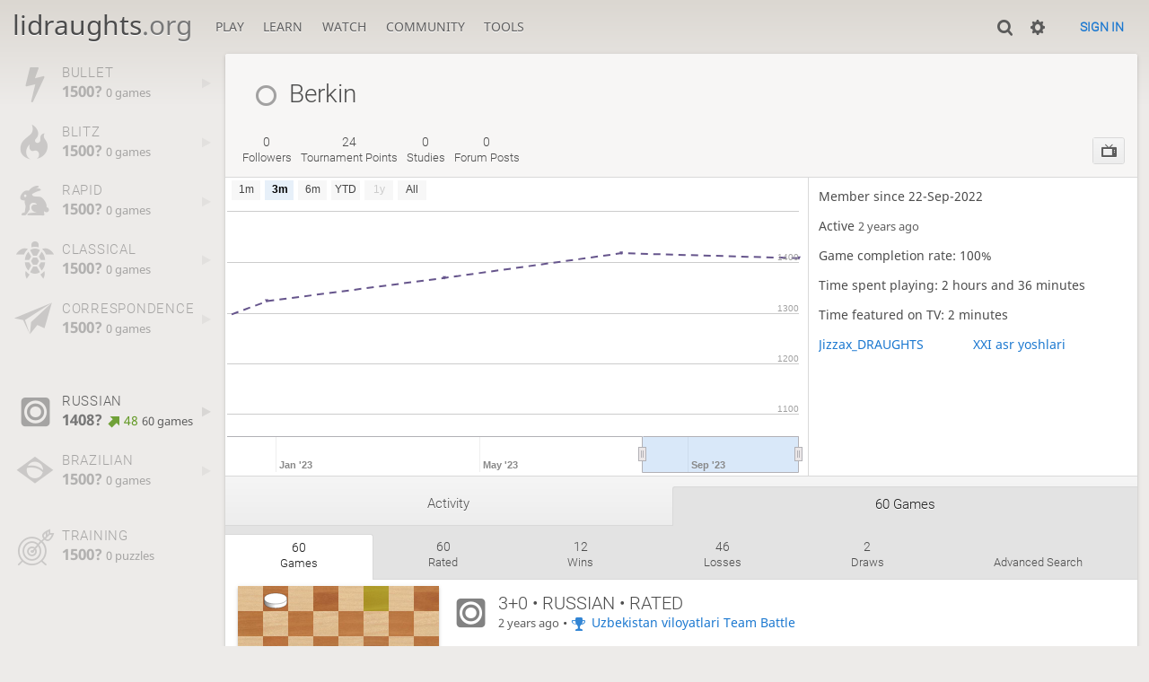

--- FILE ---
content_type: text/html; charset=utf-8
request_url: https://lidraughts.org/@/Berkin/all?page=2
body_size: 5794
content:
<!DOCTYPE html><html lang="en-GB"><!-- Lidraughts is open source, a fork of Lichess! See https://github.com/roepstoep/lidraughts --><head><meta charset="utf-8"><meta name="viewport" content="width=device-width,initial-scale=1,viewport-fit=cover"><meta http-equiv="Content-Security-Policy" content="default-src 'self' https://lidraughts.org; connect-src 'self' https://lidraughts.org wss://socket.lidraughts.org:* https://expl.lidraughts.org https://tablebase.lidraughts.org; style-src 'self' 'unsafe-inline' https://lidraughts.org; font-src 'self' lidraughts.org https://fonts.gstatic.com; frame-src 'self' https://lidraughts.org https://www.youtube.com https://player.twitch.tv; worker-src 'self' https://lidraughts.org; img-src data: *; script-src 'nonce-vzcpTYjOmHdYN7f6YHZZTTmL' 'self' https://lidraughts.org; base-uri 'none';"><meta name="theme-color" content="#dbd7d1"><title>Berkin : 60 games - page 2 • lidraughts.org</title><link href="//lidraughts.org/assets/_g8Ub2W/css/site.light.min.css" type="text/css" rel="stylesheet" /><link href="//lidraughts.org/assets/_g8Ub2W/css/user.show.light.min.css" type="text/css" rel="stylesheet" /><link id="piece-sprite" href="//lidraughts.org/assets/_g8Ub2W/piece-css/wide_crown.css" type="text/css" rel="stylesheet" /><meta content="Free online draughts server. Play draughts in a clean interface. No registration, no ads, no plugins required. Play draughts in tournaments, with friends, or with random opponents." name="description" /><link rel="icon" type="image/png" href="//lidraughts.org/assets/favicon.512.png" sizes="512x512"><link rel="icon" type="image/png" href="//lidraughts.org/assets/favicon.256.png" sizes="256x256"><link rel="icon" type="image/png" href="//lidraughts.org/assets/favicon.192.png" sizes="192x192"><link rel="icon" type="image/png" href="//lidraughts.org/assets/favicon.128.png" sizes="128x128"><link rel="icon" type="image/png" href="//lidraughts.org/assets/favicon.64.png" sizes="64x64"><link id="favicon" rel="icon" type="image/png" href="//lidraughts.org/assets/images/favicon-32-white.png" sizes="32x32"><meta name="google" content="notranslate"><link href="/blog.atom" type="application/atom+xml" rel="alternate" title="Blog" /><link rel="preload" href="//lidraughts.org/assets/_g8Ub2W/font/lidraughts.woff2" as="font" type="font/woff2" crossorigin><link rel="manifest" href="/manifest.json"></head><body class="light maple coords-out coords-out" data-sound-set="standard" data-socket-domain="socket.lidraughts.org" data-asset-url="//lidraughts.org" data-asset-version="g8Ub2W" data-nonce="vzcpTYjOmHdYN7f6YHZZTTmL" data-theme="light"><form id="blind-mode" action="/toggle-blind-mode" method="POST"><input type="hidden" name="enable" value="1"><input type="hidden" name="redirect" value="/@/Berkin/all"><button type="submit">Accessibility: Enable blind mode</button></form><header id="top"><div class="site-title-nav">
<input type="checkbox" id="tn-tg" class="topnav-toggle fullscreen-toggle" autocomplete="off" aria-label="Navigation">
<label for="tn-tg" class="fullscreen-mask"></label>
<label for="tn-tg" class="hbg"><span class="hbg__in"></span></label><h1 class="site-title"><a href="/">lidraughts<span>.org</span></a></h1><nav id="topnav" class="hover"><section><a href="/"><span class="play">Play</span><span class="home">lidraughts.org</span></a><div role="group"><a href="/?any#hook">Create a game</a><a href="/tournament">Tournaments</a><a href="/simul">Simultaneous exhibitions</a></div></section><section><a href="/training">Learn</a><div role="group"><a href="/training">Puzzles</a><a href="/practice">Practice</a><a href="/training/coordinate">Coordinates</a><a href="/study">Study</a><a href="/variant">Rules &amp; Variants</a></div></section><section><a href="/tv">Watch</a><div role="group"><a href="/tv">Lidraughts TV</a><a href="/games">Current games</a><a href="/streamer">Streamers</a><a href="/broadcast">Broadcasts</a></div></section><section><a href="/player">Community</a><div role="group"><a href="/player">Players</a><a href="/team">Teams</a><a href="/forum">Forum</a><a href="/faq">FAQ</a></div></section><section><a href="/analysis">Tools</a><div role="group"><a href="/analysis">Analysis board</a><a href="/editor">Board editor</a><a href="/paste">Import game</a><a href="/games/search">Advanced search</a></div></section></nav></div><div class="site-buttons"><div id="clinput"><a class="link"><span data-icon="y"></span></a><input spellcheck="false" autocomplete="false" aria-label="Search" placeholder="Search" /></div><div class="dasher"><a class="toggle link anon"><span title="Preferences" data-icon="%"></span></a><div id="dasher_app" class="dropdown" data-playing="false"></div>
</div>
<a href="/login?referrer=/@/Berkin/all" class="signin button button-empty">Sign in</a></div></header><div id="main-wrap" class="is2d"><main class="page-menu" data-username="Berkin"><aside class="page-menu__menu"><div class="side sub-ratings"><a data-icon="T" title="Very fast games: less than 3 minutes" class="empty game" href="/@/Berkin/perf/bullet"><span><h3>BULLET</h3><rating><strong>1500?</strong>  <span>0 games</span></rating></span><i data-icon="G"></i></a><a data-icon=")" title="Fast games: 3 to 8 minutes" class="empty game" href="/@/Berkin/perf/blitz"><span><h3>BLITZ</h3><rating><strong>1500?</strong>  <span>0 games</span></rating></span><i data-icon="G"></i></a><a data-icon="#" title="Rapid games: 8 to 25 minutes" class="empty game" href="/@/Berkin/perf/rapid"><span><h3>RAPID</h3><rating><strong>1500?</strong>  <span>0 games</span></rating></span><i data-icon="G"></i></a><a data-icon="+" title="Classical games: 25 minutes and more" class="empty game" href="/@/Berkin/perf/classical"><span><h3>CLASSICAL</h3><rating><strong>1500?</strong>  <span>0 games</span></rating></span><i data-icon="G"></i></a><a data-icon=";" title="Correspondence (days per turn)" class="empty game" href="/@/Berkin/perf/correspondence"><span><h3>CORRESPONDENCE</h3><rating><strong>1500?</strong>  <span>0 games</span></rating></span><i data-icon="G"></i></a><br /><br /><a data-icon="" title="Russian draughts" class="game" href="/@/Berkin/perf/russian"><span><h3>RUSSIAN</h3><rating><strong>1408?</strong> <good class="rp">48</good> <span>60 games</span></rating></span><i data-icon="G"></i></a><a data-icon="(" title="Brazilian draughts" class="empty game" href="/@/Berkin/perf/brazilian"><span><h3>BRAZILIAN</h3><rating><strong>1500?</strong>  <span>0 games</span></rating></span><i data-icon="G"></i></a><br /><a data-icon="-" title="Training puzzles" class="empty"><span><h3>TRAINING</h3><rating><strong>1500?</strong>  <span>0 puzzles</span></rating></span></a></div></aside><div class="page-menu__content box user-show"><div class="box__top user-show__header"><h1 class="user-link offline"><span class="offline user-link" data-href="/@/Berkin"><i class="line"></i>Berkin</span></h1><div class="trophies"></div></div><div class="user-show__social"><div class="number-menu"><a class="nm-item" href="/@/Berkin/followers"><strong>0</strong><br />followers</a><a href="/@/Berkin/tournaments/recent" class="nm-item tournament_stats" data-toints="24"><strong>24</strong><br />tournament points</a><a href="/study/by/Berkin" class="nm-item"><strong>0</strong><br />studies</a><a class="nm-item" href="/forum/search?text=user%3ABerkin"><strong>0</strong><br />forum posts</a></div><div class="user-actions btn-rack"><a class="btn-rack__btn" href="/@/Berkin/tv" title="Watch games" data-icon="1"></a></div></div><div class="note-zone"><form method="post" action="/@/Berkin/note?note"><textarea name="text" placeholder="Write a note about this user only you and your friends can read"></textarea><button type="submit" class="button">Send</button><input type="hidden" name="mod" value="false" /></form><div>No note yet</div></div><div id="us_profile"><div class="rating-history"><div class="spinner"><svg viewBox="0 0 40 40"><circle cx=20 cy=20 r=18 fill="none"></circle></svg></div></div><div class="profile-side"><div class="user-infos"><div class="stats"><p class="thin">Member since 22-Sep-2022</p><p class="thin">Active <time class="timeago" datetime="2023-11-05T15:16:18.944Z"></time></p><p class="thin">Game completion rate: 100%</p><p>Time spent playing: 2 hours and 36 minutes</p><p>Time featured on TV: 2 minutes</p><div class="social_links col2"></div><div class="teams col2"><a href="/team/jizzax_draughts">Jizzax_DRAUGHTS</a><a href="/team/xxi-asr-yoshlari">XXI asr yoshlari</a></div></div></div></div></div><div class="angles number-menu number-menu--tabs menu-box-pop"><a data-tab="activity" class="nm-item to-activity" href="/@/Berkin">Activity</a><a data-tab="games" class="nm-item to-games active" href="/@/Berkin/all">60 games</a></div><div class="angle-content"><div class="number-menu number-menu--tabs menu-box-pop" id="games"><a class="nm-item to-all active" href="/@/Berkin/all"><strong>60</strong><br />games</a><a class="nm-item to-rated" href="/@/Berkin/rated"><strong>60</strong><br />rated</a><a class="nm-item to-win" href="/@/Berkin/win"><strong>12</strong><br />wins</a><a class="nm-item to-loss" href="/@/Berkin/loss"><strong>46</strong><br />losses</a><a class="nm-item to-draw" href="/@/Berkin/draw"><strong>2</strong><br />draws</a><a class="nm-item to-search" href="/@/Berkin/search"><br />Advanced search</a></div><div class="search__result"><div class="games infinitescroll"><div class="pager none"><a rel="next" href="/@/Berkin/all?page=3">Next</a></div><article class="game-row paginated"><a class="game-row__overlay" href="/CfsBnCxi/black"></a><div class="game-row__board"><span class="mini-board mini-board--init cg-wrap is2d is64" data-state="B:WK16,32:B|8x8|black|3016"><cg-helper><cg-container><cg-board></cg-board></cg-container></cg-helper></span></div><div class="game-row__infos"><div class="header" data-icon=""><div class="header__text"><strong>3+0 • Russian • Rated</strong><time class="timeago" datetime="2023-10-12T17:12:32.315Z"></time> • <a data-icon="g" class="text" href="/tournament/BzYSko6B">Uzbekistan viloyatlari Team Battle</a></div></div><div class="versus"><div class="player white"><a class="user-link ulpt" href="/@/raymondvdc">raymondvdc</a><br />1607 <good>+3</good></div><div class="swords" data-icon="U"></div><div class="player black"><a class="user-link ulpt" href="/@/Berkin">Berkin</a><br />1331 <bad>−8</bad></div></div><div class="result"><span class="loss">White is victorious</span></div><div class="opening"><div class="pdn">1. 24-20 15-19 2. 23x16 12x19 3. 17-14 9x18 ... 32 moves </div></div></div></article><article class="game-row paginated"><a class="game-row__overlay" href="/NjhTfX04/black"></a><div class="game-row__board"><span class="mini-board mini-board--init cg-wrap is2d is64" data-state="W:W30:B2,K3,4,20,22|8x8|black|1322"><cg-helper><cg-container><cg-board></cg-board></cg-container></cg-helper></span></div><div class="game-row__infos"><div class="header" data-icon=""><div class="header__text"><strong>3+0 • Russian • Rated</strong><time class="timeago" datetime="2023-10-12T17:08:09.287Z"></time> • <a data-icon="g" class="text" href="/tournament/BzYSko6B">Uzbekistan viloyatlari Team Battle</a></div></div><div class="versus"><div class="player white"><a class="user-link ulpt" href="/@/Zoyirbek">Zoyirbek</a><br />1341 <bad>−14</bad></div><div class="swords" data-icon="U"></div><div class="player black"><a class="user-link ulpt" href="/@/Berkin">Berkin</a><br />1306 <good>+25</good></div></div><div class="result"><span class="win">White resigned, Black is victorious</span></div><div class="opening"><div class="pdn">1. 24-20 8-12 2. 27-24 6-10 3. 23-19 16x23 ... 25 moves </div></div></div></article><article class="game-row paginated"><a class="game-row__overlay" href="/Vpur0eW3"></a><div class="game-row__board"><span class="mini-board mini-board--init cg-wrap is2d is64" data-state="W:W:B5,12,K13|8x8|white|2213"><cg-helper><cg-container><cg-board></cg-board></cg-container></cg-helper></span></div><div class="game-row__infos"><div class="header" data-icon=""><div class="header__text"><strong>3+0 • Russian • Rated</strong><time class="timeago" datetime="2023-10-12T17:05:08.518Z"></time> • <a data-icon="g" class="text" href="/tournament/BzYSko6B">Uzbekistan viloyatlari Team Battle</a></div></div><div class="versus"><div class="player white"><a class="user-link ulpt" href="/@/Berkin">Berkin</a><br />1314 <bad>−8</bad></div><div class="swords" data-icon="U"></div><div class="player black"><a class="user-link ulpt" href="/@/Mirzohid85">Mirzohid85</a><br />1600 <good>+2</good></div></div><div class="result"><span class="loss">Black is victorious</span></div><div class="opening"><div class="pdn">1. 18x9 5x14 2. 17x10 7x14 3. 30-25 6-9 ... 25 moves </div></div></div></article><article class="game-row paginated"><a class="game-row__overlay" href="/gh69c3l8"></a><div class="game-row__board"><span class="mini-board mini-board--init cg-wrap is2d is64" data-state="W:W:BK5,6|8x8|white|2305"><cg-helper><cg-container><cg-board></cg-board></cg-container></cg-helper></span></div><div class="game-row__infos"><div class="header" data-icon=""><div class="header__text"><strong>3+0 • Russian • Rated</strong><time class="timeago" datetime="2023-10-12T17:01:12.840Z"></time> • <a data-icon="g" class="text" href="/tournament/BzYSko6B">Uzbekistan viloyatlari Team Battle</a></div></div><div class="versus"><div class="player white"><a class="user-link ulpt" href="/@/Berkin">Berkin</a><br />1323 <bad>−9</bad></div><div class="swords" data-icon="U"></div><div class="player black"><a class="user-link ulpt" href="/@/unbeateable8">unbeateable8</a><br /><i data-icon="`"></i>1583 <good>+3</good></div></div><div class="result"><span class="loss">Black is victorious</span></div><div class="opening"><div class="pdn">1. 17-13 11-15 2. 24-20 8-11 3. 28-24 1-5 ... 28 moves </div></div></div></article><article class="game-row paginated"><a class="game-row__overlay" href="/58YyNW0p"></a><div class="game-row__board"><span class="mini-board mini-board--init cg-wrap is2d is64" data-state="W:W:BK5,10,K19,21|8x8|white|1219"><cg-helper><cg-container><cg-board></cg-board></cg-container></cg-helper></span></div><div class="game-row__infos"><div class="header" data-icon=""><div class="header__text"><strong>3+0 • Russian • Rated</strong><time class="timeago" datetime="2023-10-12T16:56:56.318Z"></time> • <a data-icon="g" class="text" href="/tournament/BzYSko6B">Uzbekistan viloyatlari Team Battle</a></div></div><div class="versus"><div class="player white"><a class="user-link ulpt" href="/@/Berkin">Berkin</a><br />1333 <bad>−10</bad></div><div class="swords" data-icon="U"></div><div class="player black"><a class="user-link ulpt" href="/@/Mirzohid85">Mirzohid85</a><br />1600 <good>+2</good></div></div><div class="result"><span class="loss">Black is victorious</span></div><div class="opening"><div class="pdn">1. 24x15 10x19 2. 26-22 11-15 3. 18x11 8x15 ... 28 moves </div></div></div></article><article class="game-row paginated"><a class="game-row__overlay" href="/aoRao0eq/black"></a><div class="game-row__board"><span class="mini-board mini-board--init cg-wrap is2d is64" data-state="W:W20,21:B3,13,K14,15|8x8|black|3214"><cg-helper><cg-container><cg-board></cg-board></cg-container></cg-helper></span></div><div class="game-row__infos"><div class="header" data-icon=""><div class="header__text"><strong>3+0 • Russian • Rated</strong><time class="timeago" datetime="2023-10-12T16:52:40.309Z"></time> • <a data-icon="g" class="text" href="/tournament/BzYSko6B">Uzbekistan viloyatlari Team Battle</a></div></div><div class="versus"><div class="player white"><a class="user-link ulpt" href="/@/Awaz">Awaz</a><br /><i data-icon="`"></i>1377 <bad>−8</bad></div><div class="swords" data-icon="U"></div><div class="player black"><a class="user-link ulpt" href="/@/Berkin">Berkin</a><br />1299 <good>+34</good></div></div><div class="result"><span class="win">Time out, Black is victorious</span></div><div class="opening"><div class="pdn">1. 24-20 12x19 2. 23x16 8-12 3. 27-23 12x19 ... 26 moves </div></div></div></article><article class="game-row paginated"><a class="game-row__overlay" href="/nPOgh5cP/black"></a><div class="game-row__board"><span class="mini-board mini-board--init cg-wrap is2d is64" data-state="B:WK4,10,13,24,27,30:B20|8x8|black|2213"><cg-helper><cg-container><cg-board></cg-board></cg-container></cg-helper></span></div><div class="game-row__infos"><div class="header" data-icon=""><div class="header__text"><strong>3+0 • Russian • Rated</strong><time class="timeago" datetime="2023-10-12T16:49:55.370Z"></time> • <a data-icon="g" class="text" href="/tournament/BzYSko6B">Uzbekistan viloyatlari Team Battle</a></div></div><div class="versus"><div class="player white"><a class="user-link ulpt" href="/@/Shaxrizod">Shaxrizod</a><br /><i data-icon="`"></i>1902 <good>+1</good></div><div class="swords" data-icon="U"></div><div class="player black"><a class="user-link ulpt" href="/@/Berkin">Berkin</a><br />1301 <bad>−2</bad></div></div><div class="result"><span class="loss">White is victorious</span></div><div class="opening"><div class="pdn">1. 22-17 9-14 2. 17-13 5-9 3. 25-22 15-18 ... 22 moves </div></div></div></article><article class="game-row paginated"><a class="game-row__overlay" href="/Gj63zt6z"></a><div class="game-row__board"><span class="mini-board mini-board--init cg-wrap is2d is64" data-state="B:W13,19,21,22,23,27:B6,9,12,14,20|8x8|white|3227"><cg-helper><cg-container><cg-board></cg-board></cg-container></cg-helper></span></div><div class="game-row__infos"><div class="header" data-icon=""><div class="header__text"><strong>3+0 • Russian • Rated</strong><time class="timeago" datetime="2023-10-12T16:45:51.573Z"></time> • <a data-icon="g" class="text" href="/tournament/BzYSko6B">Uzbekistan viloyatlari Team Battle</a></div></div><div class="versus"><div class="player white"><a class="user-link ulpt" href="/@/Berkin">Berkin</a><br />1246 <good>+55</good></div><div class="swords" data-icon="U"></div><div class="player black"><a class="user-link ulpt" href="/@/Muhammadsharif06">Muhammadsharif06</a><br />1625 <bad>−12</bad></div></div><div class="result"><span class="win">Black resigned, White is victorious</span></div><div class="opening"><div class="pdn">1. 17-14 10x17 2. 22x13 15x22 3. 26x17 3-7 ... 19 moves </div></div></div></article><article class="game-row paginated"><a class="game-row__overlay" href="/TfpZJvH7"></a><div class="game-row__board"><span class="mini-board mini-board--init cg-wrap is2d is64" data-state="W:W:B2,4,6,12,K32|8x8|white|2332"><cg-helper><cg-container><cg-board></cg-board></cg-container></cg-helper></span></div><div class="game-row__infos"><div class="header" data-icon=""><div class="header__text"><strong>3+0 • Russian • Rated</strong><time class="timeago" datetime="2023-10-12T16:42:39.249Z"></time> • <a data-icon="g" class="text" href="/tournament/BzYSko6B">Uzbekistan viloyatlari Team Battle</a></div></div><div class="versus"><div class="player white"><a class="user-link ulpt" href="/@/Berkin">Berkin</a><br />1254 <bad>−8</bad></div><div class="swords" data-icon="U"></div><div class="player black"><a class="user-link ulpt" href="/@/ceara1">ceara1</a><br />1593 <good>+2</good></div></div><div class="result"><span class="loss">Black is victorious</span></div><div class="opening"><div class="pdn">1. 15x24 27x20 2. 3-7 28-24 3. 9-13 30-25 ... 20 moves </div></div></div></article><article class="game-row paginated"><a class="game-row__overlay" href="/m0xPChjs/black"></a><div class="game-row__board"><span class="mini-board mini-board--init cg-wrap is2d is64" data-state="W:WK29:BK5,K27|8x8|black|3127"><cg-helper><cg-container><cg-board></cg-board></cg-container></cg-helper></span></div><div class="game-row__infos"><div class="header" data-icon=""><div class="header__text"><strong>3+0 • Russian • Rated</strong><time class="timeago" datetime="2023-10-12T16:38:38.590Z"></time> • <a data-icon="g" class="text" href="/tournament/BzYSko6B">Uzbekistan viloyatlari Team Battle</a></div></div><div class="versus"><div class="player white"><a class="user-link ulpt" href="/@/Edeon">Edeon</a><br /><i data-icon="`"></i>1803 <bad>−6</bad></div><div class="swords" data-icon="U"></div><div class="player black"><a class="user-link ulpt" href="/@/Berkin">Berkin</a><br />1224 <good>+30</good></div></div><div class="result"><span>Draw</span></div><div class="opening"><div class="pdn">1. 23-19 11x18 2. 19-16 12x19 3. 24x15 15x22 ... 37 moves </div></div></div></article><article class="game-row paginated"><a class="game-row__overlay" href="/0vcEUfHx"></a><div class="game-row__board"><span class="mini-board mini-board--init cg-wrap is2d is64" data-state="B:WK4,6:B|8x8|white|1306"><cg-helper><cg-container><cg-board></cg-board></cg-container></cg-helper></span></div><div class="game-row__infos"><div class="header" data-icon=""><div class="header__text"><strong>3+0 • Russian • Rated</strong><time class="timeago" datetime="2023-10-12T16:33:58.290Z"></time> • <a data-icon="g" class="text" href="/tournament/BzYSko6B">Uzbekistan viloyatlari Team Battle</a></div></div><div class="versus"><div class="player white"><a class="user-link ulpt" href="/@/Berkin">Berkin</a><br />1185? <good>+39</good></div><div class="swords" data-icon="U"></div><div class="player black"><a class="user-link ulpt" href="/@/Anvarjon1">Anvarjon1</a><br />1248 <bad>−8</bad></div></div><div class="result"><span class="win">White is victorious</span></div><div class="opening"><div class="pdn">1. 25-22 15-19 2. 24x15 10x19 3. 23x16 12x19 ... 34 moves </div></div></div></article><article class="game-row paginated"><a class="game-row__overlay" href="/wkeQfL3I/black"></a><div class="game-row__board"><span class="mini-board mini-board--init cg-wrap is2d is64" data-state="B:W5,6,16,23,26,31:B|8x8|black|1405"><cg-helper><cg-container><cg-board></cg-board></cg-container></cg-helper></span></div><div class="game-row__infos"><div class="header" data-icon=""><div class="header__text"><strong>3+0 • Russian • Rated</strong><time class="timeago" datetime="2023-10-12T16:31:31.816Z"></time> • <a data-icon="g" class="text" href="/tournament/BzYSko6B">Uzbekistan viloyatlari Team Battle</a></div></div><div class="versus"><div class="player white"><a class="user-link ulpt" href="/@/sil">sil</a><br /><i data-icon="`"></i>1807 <good>+1</good></div><div class="swords" data-icon="U"></div><div class="player black"><a class="user-link ulpt" href="/@/Berkin">Berkin</a><br />1187? <bad>−2</bad></div></div><div class="result"><span class="loss">White is victorious</span></div><div class="opening"><div class="pdn">1. 21-17 9-14 2. 25-21 11-16 3. 23-18 14x23 ... 23 moves </div></div></div></article></div></div></div></div></main></div><a id="reconnecting" class="link text" data-icon="B">Reconnecting</a><script src="//lidraughts.org/assets/_g8Ub2W/javascripts/vendor/draughtsground.min.js"></script><script src="//lidraughts.org/assets/_g8Ub2W/compiled/lidraughts.site.min.js"></script><script src="//lidraughts.org/assets/_g8Ub2W/javascripts/vendor/jquery.infinitescroll.min.js"></script><script src="//lidraughts.org/assets/_g8Ub2W/compiled/user.js"></script><script src="//lidraughts.org/assets/_g8Ub2W/javascripts/chart/ratingHistory.js"></script><script nonce="vzcpTYjOmHdYN7f6YHZZTTmL">lidraughts.ratingHistoryChart([{"name":"Bullet","points":[]},{"name":"Blitz","points":[]},{"name":"Rapid","points":[]},{"name":"Classical","points":[]},{"name":"Correspondence","points":[]},{"name":"Frisian","points":[]},{"name":"Frysk!","points":[]},{"name":"Antidraughts","points":[]},{"name":"Breakthrough","points":[]},{"name":"Russian","points":[[2022,11,3,1394],[2022,11,13,1300],[2022,11,17,1193],[2023,9,12,1323],[2023,9,23,1369],[2023,9,24,1418],[2023,10,5,1408]]},{"name":"Brazilian","points":[]},{"name":"Training","points":[]},{"name":"Frisian training","points":[]},{"name":"Russian training","points":[]},{"name":"UltraBullet","points":[]}]);</script><script nonce="vzcpTYjOmHdYN7f6YHZZTTmL">lidraughts.quantity=function(c) {return c == 1 ? 'one' : 'other';};lidraughts.timeagoLocale=function(s,n){return[["just now","right now"],["%s seconds ago","in %s seconds"],["1 minute ago","in 1 minute"],["%s minutes ago","in %s minutes"],["1 hour ago","in 1 hour"],["%s hours ago","in %s hours"],["1 day ago","in 1 day"],["%s days ago","in %s days"],["1 week ago","in 1 week"],["%s weeks ago","in %s weeks"],["1 month ago","in 1 month"],["%s months ago","in %s months"],["1 year ago","in 1 year"],["%s years ago","in %s years"]][n]};</script></body></html>

--- FILE ---
content_type: text/css
request_url: https://lidraughts.org/assets/_g8Ub2W/css/site.light.min.css
body_size: 12157
content:
html{font-family:'Noto Sans', Sans-Serif}.ninja-title,.site-title{font-family:'Noto Sans'}h1,h2,h3,h4,.mini-game .rating,.mini-game .progress,.mini-game__clock,.btn-rack__btn i,.btn-rack form i{font-family:'Roboto'}.button{font-family:'Roboto';font-weight:600}.subnav a,#clinput input{color:#5e5e5e}.button.button-empty:not(.disabled):hover,.button.button-empty.button-green:not(.disabled):hover,.button.button-empty.button-red:not(.disabled):hover,.button.button-metal,#friend_box .friend_box_title,.btn-rack__btn,.btn-rack form{background:linear-gradient(to bottom, #f5f5f5 0%, #ededed 100%);text-shadow:0 1px 0 #fff}.button.button-metal:not(.disabled):hover,#friend_box .friend_box_title:hover,.btn-rack__btn:hover,.btn-rack form:hover{background:linear-gradient(to bottom, #fafafa 0%, #f2f2f2 100%);text-shadow:0 1px 0 #fff}.data-count::after,.unread,.button.active,.btn-rack__btn.active{box-shadow:0 3px 4px rgba(0,0,0,0.15) inset}.data-count::after,.unread,.button.active,.btn-rack__btn.active{background:#d64f00;color:#fff;text-shadow:0 1px 1px black !important}.button.active:not(.disabled):hover{background:#de7233}.site-buttons .dropdown{box-shadow:-1px 5px 6px rgba(0,0,0,0.3)}#powerTip,#miniGame,#reconnecting,#announce{box-shadow:0 14px 28px rgba(0,0,0,0.25),0 10px 10px rgba(0,0,0,0.22)}.button,.button.button-empty:not(.disabled):hover{box-shadow:0 2px 5px 0 rgba(0,0,0,0.225)}.button:not(.disabled):hover{box-shadow:0 4px 10px 0px rgba(0,0,0,0.225)}.subnav a,.user-link,.vstext,.mini-game{white-space:nowrap;overflow:hidden}.box-pad,.box:not(.box-pad)>h1{padding:5vh var(--box-padding)}.box__pad{padding:0 var(--box-padding)}#friend_box .content a.user-link,.upt__info__top .user-link,.vstext__pl,.vstext__op{overflow:hidden;text-overflow:ellipsis}.main-board,.mini-board,.mini-game .cg-wrap{position:relative;display:block;height:0;padding-bottom:100%;width:100%}.is::before,[data-icon]::before,.is-after::after,.rp::before,#topnav .community-patron::after,.user-link .line{font-size:1.2em;vertical-align:middle;font-family:'lidraughts';font-style:normal;font-weight:normal;text-transform:none;speak:none;content:attr(data-icon);opacity:0.9}.fullscreen-mask{position:fixed;top:0;left:0;bottom:0;right:0;background:rgba(0,0,0,0.6);z-index:109}cg-board,.main-board .cg-wrap{position:absolute;width:100%;height:100%}.box__top__actions{display:flex;flex-flow:row wrap}.site-buttons .initiating,#topnav .community-patron,.box__top__actions .button,.upt__info__top__country,.upt__info__warning{display:flex;flex-flow:row wrap;align-items:center}.site-buttons,.upt__info__top .left,.btn-rack__btn,.btn-rack form,#reconnecting{display:flex;flex-flow:row nowrap;align-items:center}.box__top,.upt__info__top,.upt__info__ratings,.upt__mod,#announce{display:flex;flex-flow:row wrap;align-items:center;justify-content:space-between}.vstext,.mini-game__player{display:flex;flex-flow:row nowrap;align-items:center;justify-content:space-between}.upt__info{display:flex;flex-flow:column}#powerTip,#miniGame,.vstext,input,textarea,select,.data-count::after,.unread,.button,.btn-rack{border-radius:3px}#powerTip,#miniGame{overflow:hidden}.btn-rack__btn:first-child,.btn-rack form:first-child{border-radius:3px 0 0 3px}.btn-rack__btn:last-child,.btn-rack form:last-child{border-radius:0 3px 3px 0}.vstext,cg-board,.box,.upt__actions.btn-rack{box-shadow:0 2px 2px 0 rgba(0,0,0,0.14),0 3px 1px -2px rgba(0,0,0,0.2),0 1px 5px 0 rgba(0,0,0,0.12)}html{box-sizing:border-box;min-height:100%}*,*::before,*::after{box-sizing:inherit;margin:0;padding:0}body{background:#edebe9 linear-gradient(to bottom, #dbd7d1, #edebe9 116px) no-repeat;color:#4d4d4d;overflow-x:hidden}body.fixed-scroll{overflow-y:scroll}a{color:#1b78d0;text-decoration:none}a:hover,a:active,a:focus{color:#004f98}p{margin-bottom:1em}em,i{font-style:normal}li{list-style:none}time{font-size:90%;opacity:0.9}hr{margin:1.5rem 0;border:0;height:1px;background:#d9d9d9}small{font-size:.9em}table,tbody,tfoot,thead,tr,th,td{border:0;font-size:100%;font:inherit;vertical-align:middle;text-align:inherit}table{border-collapse:collapse;border-spacing:0}button,input,optgroup,select,textarea{font:inherit;color:#4d4d4d;outline-color:#1b78d0}option,optgroup{background:#fff;color:#1f1f1f}input,textarea,select{background:#fafaf9;border:1px solid #d9d9d9;padding:.6em 1em}textarea{overflow:auto;resize:vertical;padding:.8em 1em}button,a{cursor:pointer}.copyable{background:#e3e3e3;color:#1f1f1f}@font-face{font-family:"lidraughts";src:url(../font/lidraughts.woff2) format("woff2"),url(../font/lidraughts.woff) format("woff");font-display:block;font-weight:normal;font-style:normal}@font-face{font-family:'Noto Sans';font-style:normal;font-weight:400;src:local("Noto Sans"),local("NotoSans"),url(https://fonts.gstatic.com/s/notosans/v7/o-0IIpQlx3QUlC5A4PNr6DRAW_0.woff2) format("woff2");unicode-range:U+0460-052F, U+1C80-1C88, U+20B4, U+2DE0-2DFF, U+A640-A69F, U+FE2E-FE2F}@font-face{font-family:'Noto Sans';font-style:normal;font-weight:400;src:local("Noto Sans"),local("NotoSans"),url(https://fonts.gstatic.com/s/notosans/v7/o-0IIpQlx3QUlC5A4PNr4TRAW_0.woff2) format("woff2");unicode-range:U+0400-045F, U+0490-0491, U+04B0-04B1, U+2116}@font-face{font-family:'Noto Sans';font-style:normal;font-weight:400;src:local("Noto Sans"),local("NotoSans"),url(https://fonts.gstatic.com/s/notosans/v7/o-0IIpQlx3QUlC5A4PNr5DRAW_0.woff2) format("woff2");unicode-range:U+0900-097F, U+1CD0-1CF6, U+1CF8-1CF9, U+200C-200D, U+20A8, U+20B9, U+25CC, U+A830-A839, U+A8E0-A8FB}@font-face{font-family:'Noto Sans';font-style:normal;font-weight:400;src:local("Noto Sans"),local("NotoSans"),url(https://fonts.gstatic.com/s/notosans/v7/o-0IIpQlx3QUlC5A4PNr6TRAW_0.woff2) format("woff2");unicode-range:U+1F00-1FFF}@font-face{font-family:'Noto Sans';font-style:normal;font-weight:400;src:local("Noto Sans"),local("NotoSans"),url(https://fonts.gstatic.com/s/notosans/v7/o-0IIpQlx3QUlC5A4PNr5jRAW_0.woff2) format("woff2");unicode-range:U+0370-03FF}@font-face{font-family:'Noto Sans';font-style:normal;font-weight:400;src:local("Noto Sans"),local("NotoSans"),url(https://fonts.gstatic.com/s/notosans/v7/o-0IIpQlx3QUlC5A4PNr6jRAW_0.woff2) format("woff2");unicode-range:U+0102-0103, U+0110-0111, U+1EA0-1EF9, U+20AB}@font-face{font-family:'Noto Sans';font-style:normal;font-weight:400;src:local("Noto Sans"),local("NotoSans"),url(https://fonts.gstatic.com/s/notosans/v7/o-0IIpQlx3QUlC5A4PNr6zRAW_0.woff2) format("woff2");unicode-range:U+0100-024F, U+0259, U+1E00-1EFF, U+2020, U+20A0-20AB, U+20AD-20CF, U+2113, U+2C60-2C7F, U+A720-A7FF}@font-face{font-family:'Noto Sans';font-style:normal;font-weight:400;src:local("Noto Sans"),local("NotoSans"),url(../font/noto-sans-latin.woff2) format("woff2");unicode-range:U+0000-00FF, U+0131, U+0152-0153, U+02BB-02BC, U+02C6, U+02DA, U+02DC, U+2000-206F, U+2074, U+20AC, U+2122, U+2191, U+2193, U+2212, U+2215, U+FEFF, U+FFFD}@font-face{font-family:'Noto Sans';font-style:normal;font-weight:700;src:local("Noto Sans Bold"),local("NotoSans-Bold"),url(https://fonts.gstatic.com/s/notosans/v7/o-0NIpQlx3QUlC5A4PNjXhFVadyB1Wk.woff2) format("woff2");unicode-range:U+0460-052F, U+1C80-1C88, U+20B4, U+2DE0-2DFF, U+A640-A69F, U+FE2E-FE2F}@font-face{font-family:'Noto Sans';font-style:normal;font-weight:700;src:local("Noto Sans Bold"),local("NotoSans-Bold"),url(https://fonts.gstatic.com/s/notosans/v7/o-0NIpQlx3QUlC5A4PNjXhFVYNyB1Wk.woff2) format("woff2");unicode-range:U+0400-045F, U+0490-0491, U+04B0-04B1, U+2116}@font-face{font-family:'Noto Sans';font-style:normal;font-weight:700;src:local("Noto Sans Bold"),local("NotoSans-Bold"),url(https://fonts.gstatic.com/s/notosans/v7/o-0NIpQlx3QUlC5A4PNjXhFVZdyB1Wk.woff2) format("woff2");unicode-range:U+0900-097F, U+1CD0-1CF6, U+1CF8-1CF9, U+200C-200D, U+20A8, U+20B9, U+25CC, U+A830-A839, U+A8E0-A8FB}@font-face{font-family:'Noto Sans';font-style:normal;font-weight:700;src:local("Noto Sans Bold"),local("NotoSans-Bold"),url(https://fonts.gstatic.com/s/notosans/v7/o-0NIpQlx3QUlC5A4PNjXhFVaNyB1Wk.woff2) format("woff2");unicode-range:U+1F00-1FFF}@font-face{font-family:'Noto Sans';font-style:normal;font-weight:700;src:local("Noto Sans Bold"),local("NotoSans-Bold"),url(https://fonts.gstatic.com/s/notosans/v7/o-0NIpQlx3QUlC5A4PNjXhFVZ9yB1Wk.woff2) format("woff2");unicode-range:U+0370-03FF}@font-face{font-family:'Noto Sans';font-style:normal;font-weight:700;src:local("Noto Sans Bold"),local("NotoSans-Bold"),url(https://fonts.gstatic.com/s/notosans/v7/o-0NIpQlx3QUlC5A4PNjXhFVa9yB1Wk.woff2) format("woff2");unicode-range:U+0102-0103, U+0110-0111, U+1EA0-1EF9, U+20AB}@font-face{font-family:'Noto Sans';font-style:normal;font-weight:700;src:local("Noto Sans Bold"),local("NotoSans-Bold"),url(https://fonts.gstatic.com/s/notosans/v7/o-0NIpQlx3QUlC5A4PNjXhFVatyB1Wk.woff2) format("woff2");unicode-range:U+0100-024F, U+0259, U+1E00-1EFF, U+2020, U+20A0-20AB, U+20AD-20CF, U+2113, U+2C60-2C7F, U+A720-A7FF}@font-face{font-family:'Noto Sans';font-style:normal;font-weight:700;src:local("Noto Sans Bold"),local("NotoSans-Bold"),url(../font/noto-sans-bold-latin.woff2) format("woff2");unicode-range:U+0000-00FF, U+0131, U+0152-0153, U+02BB-02BC, U+02C6, U+02DA, U+02DC, U+2000-206F, U+2074, U+20AC, U+2122, U+2191, U+2193, U+2212, U+2215, U+FEFF, U+FFFD}@font-face{font-family:'Roboto';font-style:normal;font-weight:300;src:local("Roboto Light"),local("Roboto-Light"),url(https://fonts.gstatic.com/s/roboto/v18/KFOlCnqEu92Fr1MmSU5fCRc4EsA.woff2) format("woff2");unicode-range:U+0460-052F, U+1C80-1C88, U+20B4, U+2DE0-2DFF, U+A640-A69F, U+FE2E-FE2F}@font-face{font-family:'Roboto';font-style:normal;font-weight:300;src:local("Roboto Light"),local("Roboto-Light"),url(https://fonts.gstatic.com/s/roboto/v18/KFOlCnqEu92Fr1MmSU5fABc4EsA.woff2) format("woff2");unicode-range:U+0400-045F, U+0490-0491, U+04B0-04B1, U+2116}@font-face{font-family:'Roboto';font-style:normal;font-weight:300;src:local("Roboto Light"),local("Roboto-Light"),url(https://fonts.gstatic.com/s/roboto/v18/KFOlCnqEu92Fr1MmSU5fCBc4EsA.woff2) format("woff2");unicode-range:U+1F00-1FFF}@font-face{font-family:'Roboto';font-style:normal;font-weight:300;src:local("Roboto Light"),local("Roboto-Light"),url(https://fonts.gstatic.com/s/roboto/v18/KFOlCnqEu92Fr1MmSU5fBxc4EsA.woff2) format("woff2");unicode-range:U+0370-03FF}@font-face{font-family:'Roboto';font-style:normal;font-weight:300;src:local("Roboto Light"),local("Roboto-Light"),url(https://fonts.gstatic.com/s/roboto/v18/KFOlCnqEu92Fr1MmSU5fCxc4EsA.woff2) format("woff2");unicode-range:U+0102-0103, U+0110-0111, U+1EA0-1EF9, U+20AB}@font-face{font-family:'Roboto';font-style:normal;font-weight:300;src:local("Roboto Light"),local("Roboto-Light"),url(https://fonts.gstatic.com/s/roboto/v18/KFOlCnqEu92Fr1MmSU5fChc4EsA.woff2) format("woff2");unicode-range:U+0100-024F, U+0259, U+1E00-1EFF, U+2020, U+20A0-20AB, U+20AD-20CF, U+2113, U+2C60-2C7F, U+A720-A7FF}@font-face{font-family:'Roboto';font-style:normal;font-weight:300;src:local("Roboto Light"),local("Roboto-Light"),url(../font/roboto-light-latin.woff2) format("woff2");unicode-range:U+0000-00FF, U+0131, U+0152-0153, U+02BB-02BC, U+02C6, U+02DA, U+02DC, U+2000-206F, U+2074, U+20AC, U+2122, U+2191, U+2193, U+2212, U+2215, U+FEFF, U+FFFD}html{-webkit-font-smoothing:antialiased;-moz-osx-font-smoothing:grayscale}html{font-size:12px}@media (min-width: 320px){html{font-size:calc(12px + 2 * ((100vw - 320px) / 880))}}@media (min-width: 1200px){html{font-size:14px}}h1,h2,h3,h4{font-weight:normal;font-size:1em}h1{margin-bottom:5vh}h1{font-size:20px}@media (min-width: 320px){h1{font-size:calc(20px + 20 * ((100vw - 320px) / 880))}}@media (min-width: 1200px){h1{font-size:40px}}h1 a{color:#428fd8}h1 a:hover{color:#1b78d0}h2{font-size:16px}@media (min-width: 320px){h2{font-size:calc(16px + 14 * ((100vw - 320px) / 880))}}@media (min-width: 1200px){h2{font-size:30px}}.ninja-title{font-size:1em}.is.text::before,.text[data-icon]::before{margin-right:.4em}.user-link.online .line,.is-green::before{color:#629924}.is-red::before{color:#c33}.is-gold::before{color:#d59020}.data-count{position:relative}.data-count::after,.unread{padding:1px 5px 1px 4px;font-weight:bold;font-size:13px}.data-count::after{content:attr(data-count);top:-5px;right:0;position:absolute;padding:0 3px;height:15px;line-height:15px}.data-count[data-count='0']::after{display:none}.none{display:none !important}.fullscreen-mask{display:none}.fullscreen-toggle:checked ~ .fullscreen-mask{display:block}.rp::before{margin-right:.2em;content:'N'}bad.rp::before{content:'M'}good{color:#629924}bad{color:#c33}.inf-more{width:100%}#infscr-loading .spinner{margin:10px auto}body{--site-header-height: 40px;--site-header-margin: 0px;--main-margin: 0}@media (min-height: 600px){body{--site-header-height: 60px}}body.header-margin{--site-header-margin: 1em}@media (min-width: 800px){body{--main-margin: 1vw;margin-bottom:2vmin}}@media (hover: hover){body{--hoverable: 1}}@supports (display: grid){body{--grid: 1}}#main-wrap{display:grid;grid-template-areas:'. . main . .';--main-max-width: 1300px;grid-template-columns:var(--main-margin) 1fr minmax(auto, var(--main-max-width)) 1fr var(--main-margin);margin-top:var(--site-header-margin)}#main-wrap.full-screen{--main-max-width: auto}#main-wrap.full-screen-force{--main-max-width: 100%}@media (hover: none){body.clinput #main-wrap{display:none}}main{grid-area:main}main.page-small{max-width:1000px;margin:auto;width:100%}@media (max-width: 799px){.subnav{display:grid;grid-template-columns:repeat(auto-fit, minmax(17ch, 1fr));grid-gap:3px;margin-bottom:3px;background:#edebe9}.subnav a{border-radius:3px;box-shadow:0 2px 2px 0 rgba(0,0,0,0.14),0 3px 1px -2px rgba(0,0,0,0.2),0 1px 5px 0 rgba(0,0,0,0.12);font-family:roboto;display:flex;align-items:center;color:#4d4d4d;padding:.6rem 0 .6rem .5rem;letter-spacing:-.06em;background:#fff}.subnav a:hover{color:#1b78d0}.subnav a.active{background:#1b78d0;color:#fff}.subnav .sep{display:none}}@media (min-width: 800px){.subnav{margin-top:5px;z-index:2}.subnav a{display:block;color:#5e5e5e;padding:.7rem 2vw .7rem .8rem;position:relative;transition:all 150ms}.subnav a::after{content:"";background:rgba(214,79,0,0.6);width:3px;position:absolute;height:98%;top:1%;right:-1px;transition:all .25s;transform:scale(0)}.subnav a.active::after,.subnav a:hover::after{transform:scale(1)}.subnav a.active{color:#d64f00}.subnav .sep{height:2em}}.page-menu{display:grid;grid-template-areas:'menu' 'content'}@media (min-width: 800px){.page-menu{grid-template-columns:-webkit-max-content auto;grid-template-columns:max-content auto;grid-template-rows:-webkit-min-content;grid-template-rows:min-content;grid-template-areas:'menu content'}}.page-menu.page-small{max-width:1000px;margin:inherit}.page-menu__menu{grid-area:menu}.page-menu__content{grid-area:content;height:100%}.page-menu__content.box{min-height:100%}.blue .is2d .is100 cg-board,.blue .is2d.is100 cg-board{background-image:url(../images/board/svg/blue_100.svg)}.blue .is2d .is100 square,.blue .is2d .is100 piece,.blue .is2d.is100 square,.blue .is2d.is100 piece{width:10.0%;height:10.0%}.blue .is2d .is100 fieldnumber,.blue .is2d.is100 fieldnumber{width:10%}.blue .is2d .is100 cg-helper,.blue .is2d.is100 cg-helper{width:10.0%;padding-bottom:10.0%}.blue .is2d .is100 cg-container,.blue .is2d.is100 cg-container{width:1000%;height:1000%}.blue2 .is2d .is100 cg-board,.blue2 .is2d.is100 cg-board{background-image:url(../images/board/blue2_100.jpg)}.blue2 .is2d .is100 square,.blue2 .is2d .is100 piece,.blue2 .is2d.is100 square,.blue2 .is2d.is100 piece{width:10.0%;height:10.0%}.blue2 .is2d .is100 fieldnumber,.blue2 .is2d.is100 fieldnumber{width:10%}.blue2 .is2d .is100 cg-helper,.blue2 .is2d.is100 cg-helper{width:10.0%;padding-bottom:10.0%}.blue2 .is2d .is100 cg-container,.blue2 .is2d.is100 cg-container{width:1000%;height:1000%}.wood2 .is2d .is100 cg-board,.wood2 .is2d.is100 cg-board{background-image:url(../images/board/wood2_100.jpg)}.wood2 .is2d .is100 square,.wood2 .is2d .is100 piece,.wood2 .is2d.is100 square,.wood2 .is2d.is100 piece{width:10.0%;height:10.0%}.wood2 .is2d .is100 fieldnumber,.wood2 .is2d.is100 fieldnumber{width:10%}.wood2 .is2d .is100 cg-helper,.wood2 .is2d.is100 cg-helper{width:10.0%;padding-bottom:10.0%}.wood2 .is2d .is100 cg-container,.wood2 .is2d.is100 cg-container{width:1000%;height:1000%}.wood3 .is2d .is100 cg-board,.wood3 .is2d.is100 cg-board{background-image:url(../images/board/wood3_100.jpg)}.wood3 .is2d .is100 square,.wood3 .is2d .is100 piece,.wood3 .is2d.is100 square,.wood3 .is2d.is100 piece{width:10.0%;height:10.0%}.wood3 .is2d .is100 fieldnumber,.wood3 .is2d.is100 fieldnumber{width:10%}.wood3 .is2d .is100 cg-helper,.wood3 .is2d.is100 cg-helper{width:10.0%;padding-bottom:10.0%}.wood3 .is2d .is100 cg-container,.wood3 .is2d.is100 cg-container{width:1000%;height:1000%}.blue3 .is2d .is100 cg-board,.blue3 .is2d.is100 cg-board{background-image:url(../images/board/blue3_100.jpg)}.blue3 .is2d .is100 square,.blue3 .is2d .is100 piece,.blue3 .is2d.is100 square,.blue3 .is2d.is100 piece{width:10.0%;height:10.0%}.blue3 .is2d .is100 fieldnumber,.blue3 .is2d.is100 fieldnumber{width:10%}.blue3 .is2d .is100 cg-helper,.blue3 .is2d.is100 cg-helper{width:10.0%;padding-bottom:10.0%}.blue3 .is2d .is100 cg-container,.blue3 .is2d.is100 cg-container{width:1000%;height:1000%}.marble .is2d .is100 cg-board,.marble .is2d.is100 cg-board{background-image:url(../images/board/marble_100.jpg)}.marble .is2d .is100 square,.marble .is2d .is100 piece,.marble .is2d.is100 square,.marble .is2d.is100 piece{width:10.0%;height:10.0%}.marble .is2d .is100 fieldnumber,.marble .is2d.is100 fieldnumber{width:10%}.marble .is2d .is100 cg-helper,.marble .is2d.is100 cg-helper{width:10.0%;padding-bottom:10.0%}.marble .is2d .is100 cg-container,.marble .is2d.is100 cg-container{width:1000%;height:1000%}.brown .is2d .is100 cg-board,.brown .is2d.is100 cg-board{background-image:url(../images/board/svg/brown_100.svg)}.brown .is2d .is100 square,.brown .is2d .is100 piece,.brown .is2d.is100 square,.brown .is2d.is100 piece{width:10.0%;height:10.0%}.brown .is2d .is100 fieldnumber,.brown .is2d.is100 fieldnumber{width:10%}.brown .is2d .is100 cg-helper,.brown .is2d.is100 cg-helper{width:10.0%;padding-bottom:10.0%}.brown .is2d .is100 cg-container,.brown .is2d.is100 cg-container{width:1000%;height:1000%}.brown2 .is2d .is100 cg-board,.brown2 .is2d.is100 cg-board{background-image:url(../images/board/svg/brown2_100.svg)}.brown2 .is2d .is100 square,.brown2 .is2d .is100 piece,.brown2 .is2d.is100 square,.brown2 .is2d.is100 piece{width:10.0%;height:10.0%}.brown2 .is2d .is100 fieldnumber,.brown2 .is2d.is100 fieldnumber{width:10%}.brown2 .is2d .is100 cg-helper,.brown2 .is2d.is100 cg-helper{width:10.0%;padding-bottom:10.0%}.brown2 .is2d .is100 cg-container,.brown2 .is2d.is100 cg-container{width:1000%;height:1000%}.match .is2d .is100 cg-board,.match .is2d.is100 cg-board{background-image:url(../images/board/svg/match_100.svg)}.match .is2d .is100 square,.match .is2d .is100 piece,.match .is2d.is100 square,.match .is2d.is100 piece{width:10.0%;height:10.0%}.match .is2d .is100 fieldnumber,.match .is2d.is100 fieldnumber{width:10%}.match .is2d .is100 cg-helper,.match .is2d.is100 cg-helper{width:10.0%;padding-bottom:10.0%}.match .is2d .is100 cg-container,.match .is2d.is100 cg-container{width:1000%;height:1000%}.ic .is2d .is100 cg-board,.ic .is2d.is100 cg-board{background-image:url(../images/board/svg/ic_100.svg)}.ic .is2d .is100 square,.ic .is2d .is100 piece,.ic .is2d.is100 square,.ic .is2d.is100 piece{width:10.0%;height:10.0%}.ic .is2d .is100 fieldnumber,.ic .is2d.is100 fieldnumber{width:10%}.ic .is2d .is100 cg-helper,.ic .is2d.is100 cg-helper{width:10.0%;padding-bottom:10.0%}.ic .is2d .is100 cg-container,.ic .is2d.is100 cg-container{width:1000%;height:1000%}.green .is2d .is100 cg-board,.green .is2d.is100 cg-board{background-image:url(../images/board/svg/green_100.svg)}.green .is2d .is100 square,.green .is2d .is100 piece,.green .is2d.is100 square,.green .is2d.is100 piece{width:10.0%;height:10.0%}.green .is2d .is100 fieldnumber,.green .is2d.is100 fieldnumber{width:10%}.green .is2d .is100 cg-helper,.green .is2d.is100 cg-helper{width:10.0%;padding-bottom:10.0%}.green .is2d .is100 cg-container,.green .is2d.is100 cg-container{width:1000%;height:1000%}.olive .is2d .is100 cg-board,.olive .is2d.is100 cg-board{background-image:url(../images/board/olive_100.jpg)}.olive .is2d .is100 square,.olive .is2d .is100 piece,.olive .is2d.is100 square,.olive .is2d.is100 piece{width:10.0%;height:10.0%}.olive .is2d .is100 fieldnumber,.olive .is2d.is100 fieldnumber{width:10%}.olive .is2d .is100 cg-helper,.olive .is2d.is100 cg-helper{width:10.0%;padding-bottom:10.0%}.olive .is2d .is100 cg-container,.olive .is2d.is100 cg-container{width:1000%;height:1000%}.purple .is2d .is100 cg-board,.purple .is2d.is100 cg-board{background-image:url(../images/board/svg/purple_100.svg)}.purple .is2d .is100 square,.purple .is2d .is100 piece,.purple .is2d.is100 square,.purple .is2d.is100 piece{width:10.0%;height:10.0%}.purple .is2d .is100 fieldnumber,.purple .is2d.is100 fieldnumber{width:10%}.purple .is2d .is100 cg-helper,.purple .is2d.is100 cg-helper{width:10.0%;padding-bottom:10.0%}.purple .is2d .is100 cg-container,.purple .is2d.is100 cg-container{width:1000%;height:1000%}.grey .is2d .is100 cg-board,.grey .is2d.is100 cg-board{background-image:url(../images/board/grey_100.jpg)}.grey .is2d .is100 square,.grey .is2d .is100 piece,.grey .is2d.is100 square,.grey .is2d.is100 piece{width:10.0%;height:10.0%}.grey .is2d .is100 fieldnumber,.grey .is2d.is100 fieldnumber{width:10%}.grey .is2d .is100 cg-helper,.grey .is2d.is100 cg-helper{width:10.0%;padding-bottom:10.0%}.grey .is2d .is100 cg-container,.grey .is2d.is100 cg-container{width:1000%;height:1000%}.wood .is2d .is100 cg-board,.wood .is2d.is100 cg-board{background-image:url(../images/board/wood-1024_100.jpg)}.wood .is2d .is100 square,.wood .is2d .is100 piece,.wood .is2d.is100 square,.wood .is2d.is100 piece{width:10.0%;height:10.0%}.wood .is2d .is100 fieldnumber,.wood .is2d.is100 fieldnumber{width:10%}.wood .is2d .is100 cg-helper,.wood .is2d.is100 cg-helper{width:10.0%;padding-bottom:10.0%}.wood .is2d .is100 cg-container,.wood .is2d.is100 cg-container{width:1000%;height:1000%}.canvas .is2d .is100 cg-board,.canvas .is2d.is100 cg-board{background-image:url(../images/board/canvas2-1024_100.jpg)}.canvas .is2d .is100 square,.canvas .is2d .is100 piece,.canvas .is2d.is100 square,.canvas .is2d.is100 piece{width:10.0%;height:10.0%}.canvas .is2d .is100 fieldnumber,.canvas .is2d.is100 fieldnumber{width:10%}.canvas .is2d .is100 cg-helper,.canvas .is2d.is100 cg-helper{width:10.0%;padding-bottom:10.0%}.canvas .is2d .is100 cg-container,.canvas .is2d.is100 cg-container{width:1000%;height:1000%}.leather .is2d .is100 cg-board,.leather .is2d.is100 cg-board{background-image:url(../images/board/leather-1024_100.jpg)}.leather .is2d .is100 square,.leather .is2d .is100 piece,.leather .is2d.is100 square,.leather .is2d.is100 piece{width:10.0%;height:10.0%}.leather .is2d .is100 fieldnumber,.leather .is2d.is100 fieldnumber{width:10%}.leather .is2d .is100 cg-helper,.leather .is2d.is100 cg-helper{width:10.0%;padding-bottom:10.0%}.leather .is2d .is100 cg-container,.leather .is2d.is100 cg-container{width:1000%;height:1000%}.metal .is2d .is100 cg-board,.metal .is2d.is100 cg-board{background-image:url(../images/board/metal-1024_100.jpg)}.metal .is2d .is100 square,.metal .is2d .is100 piece,.metal .is2d.is100 square,.metal .is2d.is100 piece{width:10.0%;height:10.0%}.metal .is2d .is100 fieldnumber,.metal .is2d.is100 fieldnumber{width:10%}.metal .is2d .is100 cg-helper,.metal .is2d.is100 cg-helper{width:10.0%;padding-bottom:10.0%}.metal .is2d .is100 cg-container,.metal .is2d.is100 cg-container{width:1000%;height:1000%}.maple .is2d .is100 cg-board,.maple .is2d.is100 cg-board{background-image:url(../images/board/maple_100.jpg)}.maple .is2d .is100 square,.maple .is2d .is100 piece,.maple .is2d.is100 square,.maple .is2d.is100 piece{width:10.0%;height:10.0%}.maple .is2d .is100 fieldnumber,.maple .is2d.is100 fieldnumber{width:10%}.maple .is2d .is100 cg-helper,.maple .is2d.is100 cg-helper{width:10.0%;padding-bottom:10.0%}.maple .is2d .is100 cg-container,.maple .is2d.is100 cg-container{width:1000%;height:1000%}.blue .is2d .is64 cg-board,.blue .is2d.is64 cg-board{background-image:url(../images/board/svg/blue_64.svg)}.blue .is2d .is64 square,.blue .is2d .is64 piece,.blue .is2d.is64 square,.blue .is2d.is64 piece{width:12.5%;height:12.5%}.blue .is2d .is64 fieldnumber,.blue .is2d.is64 fieldnumber{width:12.5%}.blue .is2d .is64 cg-helper,.blue .is2d.is64 cg-helper{width:12.5%;padding-bottom:12.5%}.blue .is2d .is64 cg-container,.blue .is2d.is64 cg-container{width:800%;height:800%}.blue2 .is2d .is64 cg-board,.blue2 .is2d.is64 cg-board{background-image:url(../images/board/blue2_64.jpg)}.blue2 .is2d .is64 square,.blue2 .is2d .is64 piece,.blue2 .is2d.is64 square,.blue2 .is2d.is64 piece{width:12.5%;height:12.5%}.blue2 .is2d .is64 fieldnumber,.blue2 .is2d.is64 fieldnumber{width:12.5%}.blue2 .is2d .is64 cg-helper,.blue2 .is2d.is64 cg-helper{width:12.5%;padding-bottom:12.5%}.blue2 .is2d .is64 cg-container,.blue2 .is2d.is64 cg-container{width:800%;height:800%}.wood2 .is2d .is64 cg-board,.wood2 .is2d.is64 cg-board{background-image:url(../images/board/wood2_64.jpg)}.wood2 .is2d .is64 square,.wood2 .is2d .is64 piece,.wood2 .is2d.is64 square,.wood2 .is2d.is64 piece{width:12.5%;height:12.5%}.wood2 .is2d .is64 fieldnumber,.wood2 .is2d.is64 fieldnumber{width:12.5%}.wood2 .is2d .is64 cg-helper,.wood2 .is2d.is64 cg-helper{width:12.5%;padding-bottom:12.5%}.wood2 .is2d .is64 cg-container,.wood2 .is2d.is64 cg-container{width:800%;height:800%}.wood3 .is2d .is64 cg-board,.wood3 .is2d.is64 cg-board{background-image:url(../images/board/wood3_64.jpg)}.wood3 .is2d .is64 square,.wood3 .is2d .is64 piece,.wood3 .is2d.is64 square,.wood3 .is2d.is64 piece{width:12.5%;height:12.5%}.wood3 .is2d .is64 fieldnumber,.wood3 .is2d.is64 fieldnumber{width:12.5%}.wood3 .is2d .is64 cg-helper,.wood3 .is2d.is64 cg-helper{width:12.5%;padding-bottom:12.5%}.wood3 .is2d .is64 cg-container,.wood3 .is2d.is64 cg-container{width:800%;height:800%}.blue3 .is2d .is64 cg-board,.blue3 .is2d.is64 cg-board{background-image:url(../images/board/blue3_64.jpg)}.blue3 .is2d .is64 square,.blue3 .is2d .is64 piece,.blue3 .is2d.is64 square,.blue3 .is2d.is64 piece{width:12.5%;height:12.5%}.blue3 .is2d .is64 fieldnumber,.blue3 .is2d.is64 fieldnumber{width:12.5%}.blue3 .is2d .is64 cg-helper,.blue3 .is2d.is64 cg-helper{width:12.5%;padding-bottom:12.5%}.blue3 .is2d .is64 cg-container,.blue3 .is2d.is64 cg-container{width:800%;height:800%}.marble .is2d .is64 cg-board,.marble .is2d.is64 cg-board{background-image:url(../images/board/marble_64.jpg)}.marble .is2d .is64 square,.marble .is2d .is64 piece,.marble .is2d.is64 square,.marble .is2d.is64 piece{width:12.5%;height:12.5%}.marble .is2d .is64 fieldnumber,.marble .is2d.is64 fieldnumber{width:12.5%}.marble .is2d .is64 cg-helper,.marble .is2d.is64 cg-helper{width:12.5%;padding-bottom:12.5%}.marble .is2d .is64 cg-container,.marble .is2d.is64 cg-container{width:800%;height:800%}.brown .is2d .is64 cg-board,.brown .is2d.is64 cg-board{background-image:url(../images/board/svg/brown_64.svg)}.brown .is2d .is64 square,.brown .is2d .is64 piece,.brown .is2d.is64 square,.brown .is2d.is64 piece{width:12.5%;height:12.5%}.brown .is2d .is64 fieldnumber,.brown .is2d.is64 fieldnumber{width:12.5%}.brown .is2d .is64 cg-helper,.brown .is2d.is64 cg-helper{width:12.5%;padding-bottom:12.5%}.brown .is2d .is64 cg-container,.brown .is2d.is64 cg-container{width:800%;height:800%}.brown2 .is2d .is64 cg-board,.brown2 .is2d.is64 cg-board{background-image:url(../images/board/svg/brown2_64.svg)}.brown2 .is2d .is64 square,.brown2 .is2d .is64 piece,.brown2 .is2d.is64 square,.brown2 .is2d.is64 piece{width:12.5%;height:12.5%}.brown2 .is2d .is64 fieldnumber,.brown2 .is2d.is64 fieldnumber{width:12.5%}.brown2 .is2d .is64 cg-helper,.brown2 .is2d.is64 cg-helper{width:12.5%;padding-bottom:12.5%}.brown2 .is2d .is64 cg-container,.brown2 .is2d.is64 cg-container{width:800%;height:800%}.match .is2d .is64 cg-board,.match .is2d.is64 cg-board{background-image:url(../images/board/svg/match_64.svg)}.match .is2d .is64 square,.match .is2d .is64 piece,.match .is2d.is64 square,.match .is2d.is64 piece{width:12.5%;height:12.5%}.match .is2d .is64 fieldnumber,.match .is2d.is64 fieldnumber{width:12.5%}.match .is2d .is64 cg-helper,.match .is2d.is64 cg-helper{width:12.5%;padding-bottom:12.5%}.match .is2d .is64 cg-container,.match .is2d.is64 cg-container{width:800%;height:800%}.ic .is2d .is64 cg-board,.ic .is2d.is64 cg-board{background-image:url(../images/board/svg/ic_64.svg)}.ic .is2d .is64 square,.ic .is2d .is64 piece,.ic .is2d.is64 square,.ic .is2d.is64 piece{width:12.5%;height:12.5%}.ic .is2d .is64 fieldnumber,.ic .is2d.is64 fieldnumber{width:12.5%}.ic .is2d .is64 cg-helper,.ic .is2d.is64 cg-helper{width:12.5%;padding-bottom:12.5%}.ic .is2d .is64 cg-container,.ic .is2d.is64 cg-container{width:800%;height:800%}.green .is2d .is64 cg-board,.green .is2d.is64 cg-board{background-image:url(../images/board/svg/green_64.svg)}.green .is2d .is64 square,.green .is2d .is64 piece,.green .is2d.is64 square,.green .is2d.is64 piece{width:12.5%;height:12.5%}.green .is2d .is64 fieldnumber,.green .is2d.is64 fieldnumber{width:12.5%}.green .is2d .is64 cg-helper,.green .is2d.is64 cg-helper{width:12.5%;padding-bottom:12.5%}.green .is2d .is64 cg-container,.green .is2d.is64 cg-container{width:800%;height:800%}.olive .is2d .is64 cg-board,.olive .is2d.is64 cg-board{background-image:url(../images/board/olive_64.jpg)}.olive .is2d .is64 square,.olive .is2d .is64 piece,.olive .is2d.is64 square,.olive .is2d.is64 piece{width:12.5%;height:12.5%}.olive .is2d .is64 fieldnumber,.olive .is2d.is64 fieldnumber{width:12.5%}.olive .is2d .is64 cg-helper,.olive .is2d.is64 cg-helper{width:12.5%;padding-bottom:12.5%}.olive .is2d .is64 cg-container,.olive .is2d.is64 cg-container{width:800%;height:800%}.purple .is2d .is64 cg-board,.purple .is2d.is64 cg-board{background-image:url(../images/board/svg/purple_64.svg)}.purple .is2d .is64 square,.purple .is2d .is64 piece,.purple .is2d.is64 square,.purple .is2d.is64 piece{width:12.5%;height:12.5%}.purple .is2d .is64 fieldnumber,.purple .is2d.is64 fieldnumber{width:12.5%}.purple .is2d .is64 cg-helper,.purple .is2d.is64 cg-helper{width:12.5%;padding-bottom:12.5%}.purple .is2d .is64 cg-container,.purple .is2d.is64 cg-container{width:800%;height:800%}.grey .is2d .is64 cg-board,.grey .is2d.is64 cg-board{background-image:url(../images/board/grey_64.jpg)}.grey .is2d .is64 square,.grey .is2d .is64 piece,.grey .is2d.is64 square,.grey .is2d.is64 piece{width:12.5%;height:12.5%}.grey .is2d .is64 fieldnumber,.grey .is2d.is64 fieldnumber{width:12.5%}.grey .is2d .is64 cg-helper,.grey .is2d.is64 cg-helper{width:12.5%;padding-bottom:12.5%}.grey .is2d .is64 cg-container,.grey .is2d.is64 cg-container{width:800%;height:800%}.wood .is2d .is64 cg-board,.wood .is2d.is64 cg-board{background-image:url(../images/board/wood-1024_64.jpg)}.wood .is2d .is64 square,.wood .is2d .is64 piece,.wood .is2d.is64 square,.wood .is2d.is64 piece{width:12.5%;height:12.5%}.wood .is2d .is64 fieldnumber,.wood .is2d.is64 fieldnumber{width:12.5%}.wood .is2d .is64 cg-helper,.wood .is2d.is64 cg-helper{width:12.5%;padding-bottom:12.5%}.wood .is2d .is64 cg-container,.wood .is2d.is64 cg-container{width:800%;height:800%}.canvas .is2d .is64 cg-board,.canvas .is2d.is64 cg-board{background-image:url(../images/board/canvas2-1024_64.jpg)}.canvas .is2d .is64 square,.canvas .is2d .is64 piece,.canvas .is2d.is64 square,.canvas .is2d.is64 piece{width:12.5%;height:12.5%}.canvas .is2d .is64 fieldnumber,.canvas .is2d.is64 fieldnumber{width:12.5%}.canvas .is2d .is64 cg-helper,.canvas .is2d.is64 cg-helper{width:12.5%;padding-bottom:12.5%}.canvas .is2d .is64 cg-container,.canvas .is2d.is64 cg-container{width:800%;height:800%}.leather .is2d .is64 cg-board,.leather .is2d.is64 cg-board{background-image:url(../images/board/leather-1024_64.jpg)}.leather .is2d .is64 square,.leather .is2d .is64 piece,.leather .is2d.is64 square,.leather .is2d.is64 piece{width:12.5%;height:12.5%}.leather .is2d .is64 fieldnumber,.leather .is2d.is64 fieldnumber{width:12.5%}.leather .is2d .is64 cg-helper,.leather .is2d.is64 cg-helper{width:12.5%;padding-bottom:12.5%}.leather .is2d .is64 cg-container,.leather .is2d.is64 cg-container{width:800%;height:800%}.metal .is2d .is64 cg-board,.metal .is2d.is64 cg-board{background-image:url(../images/board/metal-1024_64.jpg)}.metal .is2d .is64 square,.metal .is2d .is64 piece,.metal .is2d.is64 square,.metal .is2d.is64 piece{width:12.5%;height:12.5%}.metal .is2d .is64 fieldnumber,.metal .is2d.is64 fieldnumber{width:12.5%}.metal .is2d .is64 cg-helper,.metal .is2d.is64 cg-helper{width:12.5%;padding-bottom:12.5%}.metal .is2d .is64 cg-container,.metal .is2d.is64 cg-container{width:800%;height:800%}.maple .is2d .is64 cg-board,.maple .is2d.is64 cg-board{background-image:url(../images/board/maple_64.jpg)}.maple .is2d .is64 square,.maple .is2d .is64 piece,.maple .is2d.is64 square,.maple .is2d.is64 piece{width:12.5%;height:12.5%}.maple .is2d .is64 fieldnumber,.maple .is2d.is64 fieldnumber{width:12.5%}.maple .is2d .is64 cg-helper,.maple .is2d.is64 cg-helper{width:12.5%;padding-bottom:12.5%}.maple .is2d .is64 cg-container,.maple .is2d.is64 cg-container{width:800%;height:800%}cg-board{top:0;left:0;-webkit-user-select:none;-moz-user-select:none;-ms-user-select:none;user-select:none;line-height:0;background-size:cover}.manipulable cg-board{cursor:pointer}square{position:absolute;pointer-events:none}square.move-dest{background:radial-gradient(rgba(20,85,30,0.5) 19%, rgba(0,0,0,0) 20%);pointer-events:auto}square.premove-dest{background:radial-gradient(rgba(20,30,85,0.5) 19%, rgba(0,0,0,0) 20%);pointer-events:auto}square.oc.move-dest{background:radial-gradient(transparent 0%, transparent 80%, rgba(20,85,0,0.3) 80%)}square.oc.premove-dest{background:radial-gradient(transparent 0%, transparent 80%, rgba(20,30,85,0.2) 80%)}square.last-move{will-change:transform;background-color:rgba(155,199,0,0.41)}square.check{background:radial-gradient(ellipse at center, red 0%, #e70000 25%, rgba(169,0,0,0) 89%, rgba(158,0,0,0) 100%)}square.selected{background-color:rgba(20,85,30,0.5)}square.current-premove{background-color:rgba(20,30,85,0.5)}square.move-dest:hover{background:rgba(20,85,30,0.3)}square.premove-dest:hover{background:rgba(20,30,85,0.2)}square.bh1 piece{opacity:0.98}piece{position:absolute;top:0;left:0;background-size:cover;z-index:2;will-change:transform;pointer-events:none}piece.dragging{cursor:move;z-index:204}piece.anim{z-index:3}piece.fading{z-index:1;opacity:0.5}piece.ghost{opacity:0.3}piece.black.king1,piece.black.king2,piece.black.king3{text-align:center;color:white}piece.white.king1,piece.white.king2,piece.white.king3{text-align:center;color:black}piece.king1:not(.ghost):before{content:'\25CF';margin-top:90%;display:inline-block}piece.king2:not(.ghost):before{content:'\25CF \25CF';margin-top:90%;display:inline-block}piece.king3:not(.ghost):before{content:'\25CF \25CF \25CF';margin-top:90%;display:inline-block}cg-helper{position:absolute;display:table;bottom:0}cg-container{position:absolute;display:block;bottom:0}.cg-wrap svg{overflow:hidden;position:absolute;top:0px;left:0px;width:100%;height:100%;pointer-events:none;z-index:2;opacity:0.6}.cg-wrap svg image{opacity:0.5}@media (max-width: 979px){.topnav-toggle{display:block;position:absolute;top:-9999px;left:-9999px}.hbg{position:absolute;top:0;left:0;width:var(--site-header-height);height:var(--site-header-height);cursor:pointer;z-index:110}.hbg__in{top:50%;left:8.5px;transition:transform 0.22s cubic-bezier(0.55, 0.055, 0.675, 0.19)}.hbg__in,.hbg__in::after,.hbg__in::before{display:block;margin-top:-1.5px;position:absolute;width:23px;height:2px;border-radius:3px;background-color:#787878}}@media (max-width: 979px) and (min-height: 600px){.hbg__in,.hbg__in::after,.hbg__in::before{width:34px;height:3px}}@media (max-width: 979px) and (min-height: 600px){.hbg__in{left:13px}}@media (max-width: 979px){.hbg__in::after,.hbg__in::before{content:""}.hbg__in::before{top:-6px;transition:top 0.1s 0.25s ease-in, opacity 0.1s ease-in}}@media (max-width: 979px) and (min-height: 600px){.hbg__in::before{top:-9px}}@media (max-width: 979px){.hbg__in::after{bottom:-7px;transition:bottom 0.1s 0.25s ease-in,transform 0.22s cubic-bezier(0.55, 0.055, 0.675, 0.19)}}@media (max-width: 979px) and (min-height: 600px){.hbg__in::after{bottom:-10px}}@media (max-width: 979px){.topnav-toggle:checked ~ .hbg{position:fixed;background:#fff}.topnav-toggle:checked ~ .hbg .hbg__in{transform:rotate(225deg);transition-delay:0.12s;transition-timing-function:cubic-bezier(0.215, 0.61, 0.355, 1)}.topnav-toggle:checked ~ .hbg .hbg__in::before{top:0;opacity:0;transition:top 0.1s ease-out, opacity 0.1s 0.12s ease-out}.topnav-toggle:checked ~ .hbg .hbg__in::after{bottom:0;transform:rotate(-90deg);transition:bottom 0.1s ease-out,transform 0.22s 0.12s cubic-bezier(0.215, 0.61, 0.355, 1)}#topnav{display:flex;flex-flow:row wrap;position:fixed;top:var(--site-header-height);bottom:0;left:0;background:#fff;transform:translateX(calc(-100% - 10px));transition:transform 200ms;padding-bottom:1.2rem;overflow-y:auto;-ms-scroll-chaining:none;overscroll-behavior:contain;box-shadow:2px 5px 7px rgba(0,0,0,0.5);border-radius:0 3px 0 0;max-width:80%;z-index:110}}@media (max-width: 979px) and (min-width: 500px){#topnav{max-width:70%}}@media (max-width: 979px){#topnav a{color:#4d4d4d;text-decoration:none;padding:.7em 0;opacity:0;transition:opacity 150ms}#topnav section{flex:1 0 50%;margin-top:1rem}#topnav section>a{font-size:1.2em;padding-left:1.2rem;font-weight:bold;display:block}#topnav section .play{display:none}#topnav section div{display:flex;flex-flow:column}#topnav section div a{padding-left:2.4rem}#topnav section a:active{background:#1b78d0;color:#fff}.topnav-toggle:checked ~ #topnav{transform:translateX(0)}.topnav-toggle:checked ~ #topnav a{opacity:1;transition:opacity 125ms ease-in-out 125ms}body.masked{overflow:hidden}}@media (min-width: 980px){.hamburger,.topnav-mask,.topnav-toggle{display:none}#topnav{--nav-section: 26px;--nav-section-hover: 35px;display:flex}}@media (min-width: 980px) and (min-height: 600px){#topnav{--nav-section: 48px;--nav-section-hover: 53px}}@media (min-width: 980px){#topnav section{position:relative;height:var(--nav-section)}#topnav section>a{color:#5e5e5e;text-shadow:0 1px 0 #fff;display:block;height:var(--nav-section);line-height:var(--site-header-height);padding:0 .7rem;text-transform:uppercase;border-left:2px solid transparent}}@media (min-width: 980px) and (hover: none){#topnav section>a{pointer-events:none}}@media (min-width: 980px){#topnav section .home{display:none}#topnav div{visibility:hidden;max-height:inherit;position:absolute;left:0;background:#fff;min-width:10rem;box-shadow:2px 5px 6px rgba(0,0,0,0.3);border-radius:0 3px 3px 3px;border-left:2px solid #1b78d0}#topnav div a{display:block;padding:.6rem .7rem;color:#4d4d4d}#topnav div a:hover{background:#1b78d0}#topnav div a:hover,#topnav div a:hover::after{color:#fff}#topnav div a:first-child{border-radius:0 3px 0 0}#topnav div a:last-child{border-radius:0 0 3px 1px}#topnav.blind div{display:block;margin-left:-9000px}#topnav.hover section:hover>a,#topnav section:active>a{height:var(--nav-section-hover);background:#fff;color:#4d4d4d;border-color:#1b78d0}#topnav.hover section:hover div,#topnav section:active div{visibility:visible;max-height:auto}}.site-title{font-size:25px;line-height:37px;text-shadow:0 1px 0 #fff;white-space:nowrap;margin:0 .5rem;display:none}@media (min-width: 500px){.site-title{display:block}}@media (max-width: 979px){.site-title{margin-left:calc(.5rem + var(--site-header-height))}}@media (min-height: 600px){.site-title{font-size:30px;line-height:57px}}@media (min-width: 980px) and (min-height: 600px){.site-title{line-height:55px;margin:0 1rem}}.site-title a{color:#4d4d4d;text-decoration:none}.site-title a:hover{color:#1b78d0}.site-title a:hover span{color:#428fd8}.site-title span{color:#787878}.site-title .kiddo{color:#b3b3b3;font-weight:bold;margin-right:.5em}.site-buttons .link,.site-buttons .toggle{display:block;height:var(--site-header-height);line-height:var(--site-header-height)}.site-buttons .link{color:#4d4d4d;font-size:1.1rem;padding:0 .7rem}.site-buttons .link:hover{color:#000}.site-buttons .link span::before{vertical-align:middle}.site-buttons .initiating{justify-content:center;height:300px;width:225px}.site-buttons .dropdown{display:none;position:absolute;right:0;top:var(--dropdown-top);background:#fff;z-index:108}.site-buttons .dropdown a,.site-buttons .dropdown button{color:#4d4d4d}.site-buttons .shown .toggle{background:#fff;color:#4d4d4d}.site-buttons .shown .dropdown{display:block}.site-buttons .signin{margin:0 1rem}.site-buttons .link-center{margin-top:5px;height:inherit;line-height:inherit}#user_tag{padding-right:1rem;white-space:nowrap}#notify-app .initiating{width:25rem}#top{height:var(--site-header-height);display:flex;justify-content:space-between;position:relative;z-index:106;max-width:1800px;margin:0 auto;--dropdown-top: 40px}@media (min-height: 600px){#top{--dropdown-top: 60px}}#topnav .community-patron::after{content:'';font-size:1.3em;color:#d59020;margin:0 0 0.08ch 0.3ch;transform:scaleX(-1)}.site-title-nav{display:flex;justify-content:flex-start}#clinput{display:flex;height:var(--site-header-height)}#clinput input{line-height:var(--site-header-height);background:none;padding:0;border:0;width:0}@media (min-width: 1260px){#clinput input{transition:width 150ms}}body.clinput #clinput input{width:20ch}#clinput input:focus{outline:none}#clinput ::-webkit-input-placeholder{color:#787878}#clinput ::-moz-placeholder{color:#787878}#clinput ::-ms-input-placeholder{color:#787878}#clinput ::placeholder{color:#787878}#clinput .tt-menu .empty,#clinput .tt-menu .spinner{display:none}@media (max-width: 1259px){body.clinput #top #topnav{display:none}}@media (max-width: 649px){body.clinput #top .site-title{display:none}}@media (max-width: 499px){body.clinput #top .site-buttons>*:not(#clinput){display:none}body.clinput #top #clinput{width:75vw}}.main-board__preload{position:absolute}.cg-wrap,.mini-game .cg-wrap{display:table}.box{background:#fff}.box{--box-padding:15px}@media (min-width: 320px){.box{--box-padding:calc(15px + 45 * ((100vw - 320px) / 880))}}@media (min-width: 1200px){.box{--box-padding:60px}}.box-pad .box__top{padding:0 0 var(--box-padding) 0}.box__top{padding:calc(5vh - 1rem) var(--box-padding)}.box__top h1{margin:0}.box__top>h1,.box__top>div,.box__top>form{margin-top:1rem}.box__top__actions{margin-left:-1rem}.box__top__actions>*{margin-left:1rem}.box__top__actions>:not(:first-child){margin-left:1rem}.box:not(.box-pad)>h1{margin:0}@media (min-width: 800px){.box{border-radius:3px}}.button{background:#1b78d0;text-transform:uppercase;padding:.8em 1em;border:none;cursor:pointer;text-align:center;-webkit-user-select:none;-moz-user-select:none;-ms-user-select:none;user-select:none;white-space:nowrap;transition:all 150ms}.button,.button:visited,.button.disabled:hover{color:#fff}.button:not(.disabled):hover{color:#fff;background:#2b8ae3}.button-no-upper{text-transform:none}.button-thin{padding:.1em 1em;font-size:90%}.button-fat{font-size:1.6rem}.button-green{background:#629924}.button-green:not(.disabled):hover{background:#6da928}.button-red{background:#c33}.button-red:not(.disabled):hover{background:#d76060}.button.button-empty{transition:none;background:none;box-shadow:none}.button.button-empty,.button.button-empty:hover{color:#1b78d0}.button.button-empty.button-red,.button.button-empty.button-red:hover{color:#c33}.button.button-empty.button-green,.button.button-empty.button-green:hover{color:#629924}.button.button-metal,.button.button-metal:hover{color:#787878}.button.disabled{opacity:.5;cursor:not-allowed}.button.active{color:#fff}.button.active:not(.disabled):hover{color:#fff}.user-link{color:#4d4d4d}.user-link.online .line{color:#629924;opacity:.9}.user-link.online .line::before{content:''}.user-link.online .line.patron{opacity:1}.user-link .line{color:#4d4d4d;opacity:0.5;display:inline-block;width:1.5em;text-align:center;vertical-align:text-top}.user-link .line.patron{opacity:0.8}.user-link .line::before{content:'Ò'}.user-link .line.patron::before{content:'' !important}.user-link .line.moderator::before{content:''}.user-link .title{color:#d59020;font-weight:bold}.user-link .title[data-bot]{color:#cd63d9}.user-link .title[data-title64]{color:#b96618}a.user-link:hover{color:#1b78d0}#blind-mode{margin-left:-99999px;height:0}.blind-mode #blind-mode{text-align:center;padding:5px 0;background:#888;margin-left:0;height:auto}.blind-mode .is::before,.blind-mode .is::after,.blind-mode [data-icon]::before{content:none;display:none;visibility:hidden}#friend_box{display:none;position:fixed;bottom:0;right:0;z-index:2;background:#fff;border:1px solid #d9d9d9;border-right:0;border-top-left-radius:3px;font-size:.9rem;min-width:150px;max-height:95%;-webkit-backface-visibility:hidden;backface-visibility:hidden;overflow-y:auto}@media (min-width: 980px) and (min-height: 600px){#friend_box{display:block}}@media (hover: hover){#friend_box{overflow:hidden}#friend_box:hover{overflow-y:auto}}#friend_box .friend_box_title{cursor:pointer;padding:3px 5px;border-bottom:1px solid #d9d9d9}#friend_box .content{max-height:80vh;overflow-x:hidden;overflow-y:auto}#friend_box .content div{display:flex}#friend_box .content div:hover{background:#eff5e9}#friend_box .content a{flex:1 1 100%;padding:3px 0px;display:block;transition:background 0.13s}#friend_box .content a:hover{color:#4d4d4d}#friend_box .content a.user-link{max-width:150px}#friend_box .content a.user-link .line::before{color:#629924;content:''}#friend_box .content a.tv{flex:0 0 auto;padding:0 5px}#friend_box .content a.friend-study{flex:0 0 auto;padding:2px 5px 0 5px}#friend_box .content i.line{opacity:0.6}#friend_box .nobody{text-align:center;height:100%;padding:3px 5px}#friend_box .nobody span{display:block;margin:5px}#friend_box a.find{display:none;margin:7px;font-style:normal}#friend_box .nobody:hover a.find{display:block}signal{display:inline-block;height:1em;width:1.5em;overflow:visible;white-space:nowrap}signal>i{width:20%;margin-left:1px;display:inline-block;height:40%;background-color:#7daa49}signal>i:nth-child(2){height:60%}signal>i:nth-child(3){height:80%}signal>i:nth-child(4){height:100%}signal.q1>i{background-color:#c33}signal.q2>i{background-color:#d59020}signal>i.off{background-color:#dbdbdb}#powerTip,#miniGame{width:20rem;min-height:3em;background:#fff;display:none;position:absolute;z-index:120}#powerTip .mini-game__player,#miniGame .mini-game__player{padding:3px .5em .3em .7em}#powerTip .mini-game__player:first-child,#miniGame .mini-game__player:first-child{padding:.3em .5em 3px .7em}#powerTip .info .title{display:block;padding:10px 15px;border-bottom:1px solid #c0c0c0;text-align:center;text-transform:uppercase}#powerTip .info .content{display:block;padding:15px 15px}.upt__info{height:83px;padding:.4em .5em .3em .5em;border-bottom:1px solid #d9d9d9;overflow:hidden}.upt__info__top__country{margin-left:.5em}.upt__info__top .user-link{display:block}.upt__info__top .user-link .line{vertical-align:middle}.upt__info__top__country{font-size:.9em}.upt__info__top__country img{margin-right:.3em}.upt__info__ratings{margin-top:3px}.upt__info__ratings>span{flex:0 0 25%;max-width:25%;padding:2px 3px;text-align:left}.upt__info__warning{text-align:center;color:#c33;flex:1 1 auto}.upt__score{display:block;font-size:1rem;line-height:1.5rem;text-align:center}.upt__actions.btn-rack{width:100%;justify-content:stretch;border:0;border-radius:0}.upt__actions.btn-rack a{flex:0 0 18%}.upt__actions.btn-rack a.relation-button{flex:1 1 auto}.upt__mod{white-space:nowrap}.upt__mod__marks{padding:3px 5px;background:#c33;color:#fff}.upt__mod span{padding:.3em .5em .3em .5em;margin:0}#miniGame{min-height:262px}#miniGame .spinner{margin:82px auto 0 auto}#miniGame cg-board{border-radius:0}.vstext{background:#fff;padding:.3em .6em;color:#4d4d4d}.vstext__center{text-align:center}.vstext__pl,.vstext__op{max-width:45%}.vstext__pl{text-align:left}.vstext__op{text-align:right}.mini-game{display:block}.mini-game,.mini-game:hover{color:#4d4d4d}.mini-game__player{padding:3px 2px 0 2px}.mini-game__player:first-child{padding:0 2px 2px 2px}.mini-game__user{overflow:hidden}.mini-game__user .title{color:#d59020;font-weight:bold}.mini-game__user .title[data-bot]{color:#cd63d9}.mini-game__user .title[data-title64]{color:#b96618}.mini-game .rating,.mini-game .progress{font-size:.9em;margin-left:1ch}.mini-game__clock{padding:0 1ch}.mini-game__clock.clock--run{color:#d64f00;font-weight:bold}.mini-game__result{font-weight:bold;margin-right:1ch}.btn-rack{display:inline-flex;align-items:center;border:1px solid #d9d9d9;-webkit-user-select:none;-moz-user-select:none;-ms-user-select:none;user-select:none}.btn-rack .btn-rack{border:none}.btn-rack__btn,.btn-rack form{justify-content:center;text-align:center;line-height:2rem;cursor:pointer;border-right:1px solid #d9d9d9;color:#4d4d4d}.btn-rack__btn:hover,.btn-rack form:hover{color:#4d4d4d}.btn-rack__btn:last-child,.btn-rack form:last-child{border:0}.btn-rack__btn i,.btn-rack form i{letter-spacing:-1px}.btn-rack__btn{padding:0 .6em}.btn-rack__btn.active{color:#fff}@-webkit-keyframes spinner-rotate{100%{transform:rotate(360deg)}}@keyframes spinner-rotate{100%{transform:rotate(360deg)}}@-webkit-keyframes spinner-dash{0%,10%{stroke-dasharray:1,270;stroke-dashoffset:0}40%{stroke-dasharray:89,240;stroke-dashoffset:0}100%{stroke-dasharray:1,240;stroke-dashoffset:-110}}@keyframes spinner-dash{0%,10%{stroke-dasharray:1,270;stroke-dashoffset:0}40%{stroke-dasharray:89,240;stroke-dashoffset:0}100%{stroke-dasharray:1,240;stroke-dashoffset:-110}}@-webkit-keyframes spinner-color{0%,20%,100%{stroke:#42a5f5}30%,45%{stroke:#f44336}50%,70%{stroke:#fdd835}75%,95%{stroke:#4caf50}}@keyframes spinner-color{0%,20%,100%{stroke:#42a5f5}30%,45%{stroke:#f44336}50%,70%{stroke:#fdd835}75%,95%{stroke:#4caf50}}.spinner{width:70px;height:70px;margin:auto}.spinner svg{-webkit-animation:spinner-rotate 1.5s linear infinite;animation:spinner-rotate 1.5s linear infinite}.spinner circle{stroke:#42a5f5;stroke-width:4;-webkit-animation:spinner-dash 1.275s ease-in-out infinite, spinner-color 5.1s linear infinite;animation:spinner-dash 1.275s ease-in-out infinite, spinner-color 5.1s linear infinite}.white .spinner circle{-webkit-animation:spinner-dash 1.275s ease-in-out infinite;animation:spinner-dash 1.275s ease-in-out infinite;stroke:#fff}@-webkit-keyframes ddloader{0%{background-position:left}100%{background-position:right}}@keyframes ddloader{0%{background-position:left}100%{background-position:right}}.ddloader{background:url("../images/loader/blackx1.png") no-repeat;-webkit-animation:ddloader 0.5s steps(15) infinite;animation:ddloader 0.5s steps(15) infinite;vertical-align:middle;display:inline-block;width:32px;height:8px}@-webkit-keyframes reconnected{0%{opacity:1;transform:translateY(0)}100%{opacity:0;transform:translateY(2.5rem)}}@keyframes reconnected{0%{opacity:1;transform:translateY(0)}100%{opacity:0;transform:translateY(2.5rem)}}#reconnecting{font-size:1.2em;font-weight:bold;position:fixed;background:#c33;color:#fff;position:fixed;bottom:0;left:0;height:2.5rem;padding:0 1rem;border-top-right-radius:3px;z-index:105;opacity:0;transform:translateY(2.5rem)}#reconnecting::before{font-size:1.3em}.offline #reconnecting{transform:translateY(0);opacity:1}.online.reconnected #reconnecting{background:#629924;-webkit-animation:reconnected 2.5s ease-out 1.5s backwards;animation:reconnected 2.5s ease-out 1.5s backwards}.online #reconnecting::before{content:'J'}#announce{font-size:1.4em;position:fixed;background:#1b78d0;color:#fff;position:fixed;bottom:0;left:0;padding:.7rem 1rem;z-index:104;width:100%}@media (min-width: 500px){#announce{width:auto;border-top-right-radius:3px}}#announce a{color:#fff}#announce time{margin-left:1rem}#announce .actions a{font-weight:bold;margin-left:1rem}#announce.announce{flex-flow:row nowrap;background:#d64f00}


--- FILE ---
content_type: text/css
request_url: https://lidraughts.org/assets/_g8Ub2W/css/user.show.light.min.css
body_size: 5025
content:
.activity section h2{font-family:'Noto Sans'}.game-row .header__text strong,.sub-ratings h3,.number-menu .nm-item,.activity rating{font-family:'Roboto'}.sub-ratings a{color:#5e5e5e}.crosstable__users,.crosstable__score,.crosstable povs:hover,.user-show .angles{background:linear-gradient(to bottom, #f5f5f5 0%, #ededed 100%);text-shadow:0 1px 0 #fff}#us_profile .col2>a,.activity .line{white-space:nowrap}.user-show .claim-title{padding:5vh var(--box-padding)}#us_profile .bio,.note-zone .note{overflow-wrap:break-word;word-break:break-word}#us_profile .col2>a,.activity .line,.crosstable__users{overflow:hidden;text-overflow:ellipsis}.game-row__overlay{position:absolute;top:0;left:0;width:100%;height:100%;z-index:2}.game-row .header,#us_profile,.user-show .angles .nm-item{display:flex;flex-flow:row wrap;align-items:center}.sub-ratings a,#us_profile .warning,#us_profile .insight,.user-show__social .relation-actions{display:flex;flex-flow:row nowrap;align-items:center}.user-show__social,.user-show .claim-title form{display:flex;flex-flow:row wrap;align-items:center;justify-content:space-between}.note-zone .note{display:flex;flex-flow:row nowrap;align-items:center;justify-content:space-between}.now-playing.editable>div .edit-overlay,.crosstable povs,.crosstable__users,.crosstable__score,.crosstable__matchup,.sub-ratings a>span,#us_profile .profile-side{display:flex;flex-flow:column}.crosstable,#us_profile .warning,.activity score strong{border-radius:3px}.crosstable{overflow:hidden}.crosstable .sep,.sub-ratings a{border-radius:3px 0 0 3px}.number-menu--tabs .nm-item{border-radius:3px 3px 0 0}.crosstable,.sub-ratings a.game.active{box-shadow:0 2px 2px 0 rgba(0,0,0,0.14),0 3px 1px -2px rgba(0,0,0,0.2),0 1px 5px 0 rgba(0,0,0,0.12)}.fire-trophy,.trophy.streaming,.trophy.patron:hover{text-shadow:0 .008em .127em #fefcc9, .055em -.066em .2em #feec85, -.111em -.127em .272em #ffae34, .111em -.272em .411em #ec760c, -.111em -.456em .416em #cd4606, 0 -.533em .577em #973716, .055em -.55em .533em #451b0e}@-webkit-keyframes fire-trophy{0%{text-shadow:0 .008em .127em #fefcc9, .055em -.066em .2em #feec85, -.111em -.127em .272em #ffae34, .111em -.272em .411em #ec760c, -.111em -.456em .416em #cd4606, 0 -.533em .577em #973716, .055em -.55em .533em #451b0e}100%{text-shadow:0 0 .111em #fefcc9, .055em -.055em .166em #fefcc9, -.111em -.111em .222em #feec85, .122em -.233em .333em #ffae34, -.122em -.322em .277em #ec760c, 0 -.456em .444em #cd4606, .055em -.5em .444em #973716}}@keyframes fire-trophy{0%{text-shadow:0 .008em .127em #fefcc9, .055em -.066em .2em #feec85, -.111em -.127em .272em #ffae34, .111em -.272em .411em #ec760c, -.111em -.456em .416em #cd4606, 0 -.533em .577em #973716, .055em -.55em .533em #451b0e}100%{text-shadow:0 0 .111em #fefcc9, .055em -.055em .166em #fefcc9, -.111em -.111em .222em #feec85, .122em -.233em .333em #ffae34, -.122em -.322em .277em #ec760c, 0 -.456em .444em #cd4606, .055em -.5em .444em #973716}}.fire-trophy{color:#4d4d4d;font-size:90px;display:block}.fire-trophy:hover{-webkit-animation:fire-trophy 1.5s ease-in-out infinite alternate;animation:fire-trophy 1.5s ease-in-out infinite alternate}.now-playing{display:grid;--np-min-width: 200px;grid-template-columns:repeat(auto-fill, minmax(var(--np-min-width), 1fr))}@media (max-width: 499px){.now-playing{--np-min-width: 50%}}.now-playing>a{color:#4d4d4d}.now-playing:not(.editable)>a{padding:.3em}.now-playing.editable>div{padding:.3em;position:relative}.now-playing.editable>div .edit-overlay{width:calc(100% - .6em);height:100%;position:absolute;top:0;z-index:3;opacity:1.0}.now-playing .edit-button{margin:0 auto;display:block;background:rgba(250,250,250,0.9);border-radius:50%;text-align:center}.now-playing .edit-button{font-size:30px}@media (min-width: 320px){.now-playing .edit-button{font-size:calc(30px + 10 * ((100vw - 320px) / 880))}}@media (min-width: 1200px){.now-playing .edit-button{font-size:40px}}.now-playing .edit-button{line-height:55px}@media (min-width: 320px){.now-playing .edit-button{line-height:calc(55px + 20 * ((100vw - 320px) / 880))}}@media (min-width: 1200px){.now-playing .edit-button{line-height:75px}}.now-playing .edit-button{width:60px}@media (min-width: 320px){.now-playing .edit-button{width:calc(60px + 20 * ((100vw - 320px) / 880))}}@media (min-width: 1200px){.now-playing .edit-button{width:80px}}.now-playing .edit-button{height:60px}@media (min-width: 320px){.now-playing .edit-button{height:calc(60px + 20 * ((100vw - 320px) / 880))}}@media (min-width: 1200px){.now-playing .edit-button{height:80px}}.now-playing .edit-button:hover{background:rgba(180,180,180,0.9)}.now-playing .edit-button.flip-game{margin-top:auto}.now-playing .edit-button.remove-game{margin-bottom:auto;margin-top:20px}.now-playing .edit-wrapper{display:flex;margin-bottom:auto;margin-top:20px}.now-playing .edit-wrapper .edit-button.remove-game{margin-top:0}.now-playing .meta{display:block;text-align:center;overflow:hidden}.now-playing .indicator{color:#d64f00;margin-top:-3px;display:block}.now-playing cg-board{box-shadow:none}.hover-text::after{content:attr(title)}.hover-text:hover::after{content:attr(data-hover-text)}.crosstable__users{flex:1 1 auto}.crosstable{width:100%;line-height:1.9em;display:flex}.crosstable fill,.crosstable povs{background:#fff;flex:1 1 auto}.crosstable povs,.crosstable__users,.crosstable__score,.crosstable__matchup{text-align:center}.crosstable__users{max-width:40vw;text-align:left}.crosstable__users a{padding-left:2vmin}.crosstable__score{flex:0 0 auto;font-weight:bold}.crosstable__score span{padding:0 2vmin}.crosstable__matchup{flex:1 1 auto;font-weight:bold;background:#d1e4f6}.crosstable povs a{color:#787878;flex:0 0 50%}.crosstable povs:hover a{opacity:1 !important}.crosstable povs a.loss{opacity:.2}.crosstable povs.current a{background:#e2834d;color:#fff;opacity:1 !important}.crosstable povs.new{border:#d9d9d9}@media (max-width: 649px){.crosstable povs{display:none}.crosstable povs:nth-last-child(-n+12){display:flex}}.crosstable .sep{border-left:1px solid #d9d9d9;margin-left:.3em}.crosstable .win{font-weight:bold;color:#629924}.crosstable .loss{color:#c33}.crosstable .unavailable{margin-top:40px;opacity:0.7}body ::-webkit-scrollbar,body ::-webkit-scrollbar-corner{width:.5rem;background:#fff}body ::-webkit-scrollbar-thumb{background:#dbdbdb}body ::-webkit-scrollbar-thumb:hover,body ::-webkit-scrollbar-thumb:active{background:#b3b3b3}.game-row{display:flex;align-items:stretch;height:17rem;padding:.5em 1em;border-bottom:1px solid #d9d9d9;position:relative;transition:background 150ms}.game-row:nth-child(odd){background:#f7f6f5}.game-row:hover{background:#d1e4f6}.game-row__board{flex:0 0 16rem;margin-right:1em}.game-row__infos{flex:1 1 100%;display:flex;flex-flow:column;justify-content:space-between;margin:.5em 0}.game-row .header::before{font-size:3em;opacity:0.7;margin-right:.7rem}.game-row .header__text strong{font-weight:normal;font-size:1.4em;text-transform:uppercase;display:block}.game-row .versus{display:flex;justify-content:center;align-items:center}.game-row .versus .swords{width:2.5em;text-align:center;font-size:2em;opacity:0.7}.game-row .versus .player{font-size:1.3em;text-align:right}.game-row .versus .player.black{text-align:left}.game-row .versus a{font-weight:bold;position:relative;z-index:3}.game-row .versus .anon{line-height:2em}.game-row .result{display:block;text-align:center}.game-row .win{color:#629924}.game-row .loss{color:#c33}.sub-ratings a{padding:0.7em 2vmin 0.7em 0.4em;white-space:nowrap;transition:all 150ms;cursor:default}.sub-ratings a.empty{opacity:.5}.sub-ratings a::before{font-size:3em;opacity:.5;margin-right:.2em;transition:all 150ms}.sub-ratings a.game{cursor:pointer}.sub-ratings a.game:hover{background:#f6f5f4}.sub-ratings a.game:hover::before{color:#1b78d0;opacity:.7}.sub-ratings a.game.active{background:#fff}.sub-ratings a.game.active::before{color:#d64f00;opacity:.7}.sub-ratings a>span{flex:1 1 100%;margin-right:.5em}.sub-ratings a rating span,.sub-ratings a .rank{font-size:.9em}.sub-ratings a i{font-size:.75em;opacity:.2;color:#787878;transition:all 150ms}.sub-ratings a:hover i{color:#1b78d0;opacity:.7}.sub-ratings a.active i{display:none}.sub-ratings a .shy{font-size:.8em;opacity:0.6;line-height:1em}.sub-ratings h3{font-size:1.1em;letter-spacing:.05em;margin:0;display:inline-block}.sub-ratings strong{color:#787878;font-weight:bold;font-size:1.2em}@media (max-width: 979px){.sub-ratings a{padding:.3em}.sub-ratings a>i,.sub-ratings h3,.sub-ratings rating .rp,.sub-ratings rating span{display:none}}@media (max-width: 799px){.sub-ratings{display:grid;grid-template-columns:repeat(auto-fit, minmax(9ch, 1fr))}.sub-ratings br,.sub-ratings .rank{display:none}.sub-ratings a{display:flex;justify-content:center}.sub-ratings a::before{opacity:.8;font-size:1.5em}.sub-ratings a>span{flex:0 0 auto;margin-right:0}.sub-ratings a strong{font-weight:normal}}.user-show__header{background:#f7f6f5;padding:2em 1.5em 1em 1.5em;flex-flow:row nowrap}.user-show__header h1{flex:0 0 auto;font-size:2em;margin-top:0}.user-show__header .connected{color:#629924}.user-show__header .closed{color:#c33;font-weight:bold;margin-right:1em}.user-show__header .line{vertical-align:top}.trophies{position:absolute;top:35px;right:1.5em;height:40px;display:flex;flex-flow:row wrap;align-items:flex-start;justify-content:flex-end;margin-top:0 !important}@media (max-width: 799px){.trophies{display:none}}.trophy.award{font-family:'lidraughts';speak:none;line-height:100%}.trophy{display:flex;align-items:flex-end;height:40px}.trophy img{height:80px}.trophy.top1{-webkit-filter:drop-shadow(0 0 6px #d59020);filter:drop-shadow(0 0 6px #d59020)}.trophy,.shield-trophy{transition:transform 0.2s}.trophy:not(.patron):hover,.shield-trophy:not(.patron):hover{transform:translateY(-3px)}.stacked{height:40px;display:flex;align-items:flex-end}.stacked .trophy{width:65px;height:65px;font-size:65px}.fire-trophy{opacity:0.9;height:80px;position:relative}.fire-trophy,.fire-trophy:hover{color:#787878}.fire-trophy:hover{opacity:1}.fire-trophy.marathonWinner,.fire-trophy.marathonTopTen,.fire-trophy.marathonTopFifty,.fire-trophy.marathonTopHundred{-webkit-filter:hue-rotate(190deg);filter:hue-rotate(190deg);color:#7e726d}.fire-trophy.marathonTopTen{font-size:58px;width:55px;height:55px;margin-top:22px}.fire-trophy.marathonTopFifty,.fire-trophy.marathonTopHundred{font-size:50px;height:50px;width:50px;margin-top:30px;-webkit-animation:none;animation:none}.fire-trophy.marathonTopFifty{text-shadow:0 0 5px #ffae34, 0 0 6.25px #ec760c, 0 0 7.5px #cd4606}.fire-trophy.marathonTopHundred{text-shadow:none;color:#cd4606 !important}.fire-trophy.bongcloudWarrior{-webkit-filter:hue-rotate(70deg);filter:hue-rotate(70deg)}.packed .trophy{margin-right:-8px}.packed .stacked{margin-right:30px}.packed .stacked .trophy{margin-right:-30px}.trophy.icon3d{width:40px;height:40px;font-size:39px;color:#b3b3b3;text-shadow:0 1px 0 rgba(0,0,0,0.5)}.trophy.streaming{color:#d59020;-webkit-animation:fire-trophy 1.25s ease-in-out infinite alternate;animation:fire-trophy 1.25s ease-in-out infinite alternate}.trophy.patron{flex:0 0 auto;font-size:60px;margin:0 -10px 0 30px;transform:scale(-1, 1);color:#d59020;transition:margin-top 0.5s}.trophy.patron:hover{-webkit-animation:fire-trophy 1.25s ease-in-out infinite alternate;animation:fire-trophy 1.25s ease-in-out infinite alternate}.combo-trophy{width:60px;height:60px;background-size:contain;background-repeat:no-repeat;font-family:'lidraughts';text-align:center}.shield-trophy{width:50px;background-image:url(../images/trophy/shield-gold.png);font-size:30px;line-height:60px;color:#333 !important;text-shadow:0 0 6px #fff;margin-top:-20px;-webkit-filter:drop-shadow(0 0 6px #d59020);filter:drop-shadow(0 0 6px #d59020)}.revol_trophy{background-image:url(../images/trophy/round-star.png);font-size:24px;line-height:68px;color:#fff !important;text-shadow:0 0 4px #444;margin-top:-18px}#us_profile{border-top:1px solid #d9d9d9}#us_profile .warning{padding:.7em;background:#faebeb;border:1px solid #f0c2c2;color:#c33}#us_profile .warning span{margin-right:.2em;font-size:2.7em}#us_profile .engine_warning{margin:10px 0}#us_profile .rating-history{flex:1 1 58%;margin:-10px 0 -14px -8px;height:350px}#us_profile .rating-history .spinner{width:90px;height:90px;margin:120px auto 0 auto}#us_profile .profile-side{flex:1 0 300px;height:332px;border-left:1px solid #d9d9d9;overflow:hidden}#us_profile .country img{vertical-align:text-bottom;margin:0 .3em}#us_profile .user-infos{overflow-y:auto;flex:1 1 auto;padding:.8em;overflow:auto}@media (hover: hover){#us_profile .user-infos{overflow:hidden}#us_profile .user-infos:hover{overflow-y:auto}}#us_profile .insight{flex:0 0 auto;padding:.3em 1em;border-top:1px solid #d9d9d9;color:#1b78d0}@media (max-width: 979px){#us_profile .insight{display:none}}#us_profile .insight strong{display:block;font-weight:normal;font-size:1.5em}#us_profile .insight em{display:block}#us_profile .insight::before{font-size:2.5em;margin-right:1rem}#us_profile .insight:hover,#us_profile .insight:hover::before{transition:all 150ms;background:#1b78d0;color:#fff}#us_profile .col2{display:flex;flex-flow:row wrap}#us_profile .col2>a{flex:0 0 50%}#us_profile .bio{font-style:italic}#us_profile .bio img{max-width:100%}.number-menu{background:#f7f6f5;display:flex;-webkit-user-select:none;-moz-user-select:none;-ms-user-select:none;user-select:none}.number-menu .nm-item{flex:1 1 auto;color:#4d4d4d;text-align:center;line-height:1.4em;padding:.5em 5px;text-transform:capitalize;white-space:normal;font-size:.9em}.number-menu .nm-item:hover{color:#1b78d0}.number-menu--tabs .nm-item{margin-top:.7em;padding-bottom:.8em;transition:all 150ms;border-bottom:1px solid #d9d9d9}.number-menu--tabs .nm-item:first-child{border-top-left-radius:0;border-left:0 !important}.number-menu--tabs .nm-item:last-child{border-top-right-radius:0;border-right:0 !important}.number-menu--tabs .nm-item:hover{background:#e8f2fa;color:#1f1f1f}.number-menu--tabs .nm-item.active{color:#1f1f1f;border:1px solid #d9d9d9;border-bottom:0;background:#fff}.number-menu strong{font-weight:normal;font-size:1.1em}.note-zone{display:none;margin:1em 1.5em;padding-bottom:1em}.note-zone textarea{width:100%;height:5em}.note-zone .note{padding-top:1em;border-top:1px solid #d9d9d9;margin-top:1em}.note-zone .note__meta{text-align:right;margin:0 1em;white-space:nowrap}.note-zone .note__text{flex:1 1 auto;min-height:2.7em}.activity section{font-size:1.2em;margin-left:1rem;padding-top:1rem}.activity section h2{color:#d59020;font-size:1.2em}.activity section h2 time{font-weight:bold;text-transform:uppercase;background:#fff}.activity .entries{margin-top:0;padding-top:10px;position:relative}.activity .entry{padding:1em 0 1em}.activity .entry>i{font-size:24px;float:left;width:50px;height:50px;margin-top:-10px;margin-left:-72px;line-height:39px;text-align:center;background-color:#d69f45;border:3px solid #fff;border-radius:50%;color:#fff}@media (min-width: 500px){.activity .entries{margin:30px 50px 0 50px;border-left:3px solid #d69f45}.activity .entry{padding-left:45px}}.activity .sub{margin:3px 0;font-size:1rem}.activity .sub:last-child{margin-bottom:-7px}.activity .sub>div{overflow:hidden}.activity .line .more{flex:0 1 auto}.activity .line a{color:#4d4d4d}.activity .line a:hover{color:#1b78d0}.activity rating{margin-left:.7em}.activity rating .rp{margin-left:.2em}.activity score{float:right;font-size:.7em;margin-top:2px}.activity score>*{margin-left:8px}.activity score strong{color:#fff;font-size:1.2em;padding:1px 6px;display:inline-block;text-align:center;opacity:.7}.activity .sub score strong{line-height:1.6em;padding:1px 4px}.activity win strong{background:#629924}.activity draw strong{background:#d59020}.activity loss strong{background:#c33}.user-show .number-menu .to-playing{color:#d64f00}.user-show .number-menu .to-playing strong{font-weight:bold}.user-show .now-playing{grid-template-columns:repeat(auto-fill, minmax(250px, auto))}@media (max-width: 799px){.user-show .game-row__board{display:none}}.page-menu{position:relative}.user-show{overflow:hidden}.user-show__social{background:#f7f6f5}.user-show__social .number-menu{margin:0 0 .2em 1em}.user-show__social .user-actions{margin:1em}.user-show__social .user-actions form{display:inline}.user-show__social .relation-actions{border-right:1px solid #d9d9d9}.user-show .claim-title{border-top:1px solid #d9d9d9}.user-show .claim-title h2{font-size:1.5em;margin-bottom:1em}.user-show .claim-title form{margin:3em 0 1em 0}.user-show .crosstable{margin:2em 1em;width:auto}.user-show .new-player{padding:1.5em;overflow-y:scroll}.user-show .new-player h2{font-size:1.5em}.user-show .new-player p{margin:1em 0}.user-show .new-player li{list-style:disc inside;line-height:1.5em}.user-show .number-menu .to-games.active,.user-show #games.number-menu{background:#e3e3e3 !important}.user-show .angles{font-size:1.2em;height:4rem;border-top:1px solid #d9d9d9}.user-show .angles .nm-item{justify-content:center}.user-show .angles .unread{margin-left:.5em}.user-show .activity{margin-bottom:2em}


--- FILE ---
content_type: application/javascript; charset=utf-8
request_url: https://lidraughts.org/assets/_g8Ub2W/javascripts/chart/ratingHistory.js
body_size: 1069
content:
lidraughts.ratingHistoryChart = function(data, singlePerfName) {
  var $el = $('div.rating-history');
  var $profile = $('#us_profile');
  var singlePerfIndex = data.findIndex(x => x.name === singlePerfName);
  if (singlePerfName && data[singlePerfIndex].points.length === 0) {
    $el.hide();
    return;
  }
  var indexFilter = function(_, i) {
    return !singlePerfName || i === singlePerfIndex;
  };
  lidraughts.loadScript('javascripts/chart/common.js').done(function() {
    lidraughts.chartCommon('highstock').done(function() {
      // support: Fx when user bio overflows
      var disabled = {
        enabled: false
      };
      var noText = {
        text: null
      };
      $el.each(function() {
        var dashStyles = [
          // order of perfs from RatingChartApi.scala
          'Solid', // Bullet
          'Solid', // Blitz
          'Solid', // Rapid
          'Solid', // Classical
          'ShortDash', // Correspondence
          'ShortDot', // Frisian
          'ShortDot', // Frysk!
          'ShortDot', // Antidraughts
          'ShortDot', // Breakthrough
          'Dash', // Training
          'Dash', // Frisian training
          'ShortDot', // Ultrabullet
          'Dash', // ...
          'Dash', // ...
          'Dash' // ...
        ].filter(indexFilter);
        $(this).highcharts('StockChart', {
          yAxis: {
            title: noText
          },
          credits: disabled,
          legend: disabled,
          colors: ["#56B4E9", "#0072B2", "#009E73", "#459F3B", "#F0E442", "#E69F00", "#D55E00",
            "#CC79A7", "#DF5353", "#66558C", "#99E699", "#FFAEAA", "#56B4E9", "#0072B2", "#009E73"
          ].filter(indexFilter),
          rangeSelector: {
            enabled: true,
            selected: 1,
            inputEnabled: false,
            labelStyle: {
              display: 'none'
            }
          },
          xAxis: {
            title: noText,
            labels: disabled,
            lineWidth: 0,
            tickWidth: 0
          },
          scrollbar: disabled,
          series: data.filter(function(v) {
            return !singlePerfName || v.name === singlePerfName;
          }).map(function(serie, i) {
            return {
              name: serie.name,
              type: 'line',
              dashStyle: dashStyles[i],
              marker: {
                enabled: true,
                radius: 2
              },
              data: serie.points.map(function(r) {
                if (singlePerfName && serie.name !== singlePerfName) {
                  return [];
                } else {
                  return [Date.UTC(r[0], r[1], r[2]), r[3]];
                }
              })
            };
          })
        });
      });
    });
  });
};


--- FILE ---
content_type: application/javascript; charset=utf-8
request_url: https://lidraughts.org/assets/_g8Ub2W/javascripts/chart/common.js
body_size: 1709
content:
lidraughts.highchartsPromise;
lidraughts.chartCommon = function(type) {
  if (lidraughts.highchartsPromise) return lidraughts.highchartsPromise;
  var file = type === 'highstock' ? 'highstock.js' : 'highcharts.js';
  return lidraughts.highchartsPromise = lidraughts.loadScript('vendor/highcharts-4.2.5/' + file, { noVersion: true }).done(function() {
    // Drop-in fix for Highcharts issue #8477 on older Highcharts versions. The
    // issue is fixed since Highcharts v6.1.1.
    Highcharts.wrap(Highcharts.Axis.prototype, 'getPlotLinePath', function(proceed) {
      var path = proceed.apply(this, Array.prototype.slice.call(arguments, 1));
      if (path) path.flat = false;
      return path;
    });
    Highcharts.makeFont = function(size) {
      return size + "px 'Noto Sans', 'Lucida Grande', 'Lucida Sans Unicode', Verdana, Arial, Helvetica, sans-serif";
    };
    Highcharts.theme = (function() {
      var light = $('body').hasClass('light');
      var text = {
        weak: light ? '#a0a0a0' : '#707070',
        strong: light ? '#707070' : '#a0a0a0'
      };
      var line = {
        weak: light ? '#ccc' : '#404040',
        strong: light ? '#a0a0a0' : '#606060',
        fat: '#d85000' // light ? '#a0a0a0' : '#707070'
      };
      var area = {
        white: light ? 'rgba(255,255,255,0.7)' : 'rgba(255,255,255,0.3)',
        black: light ? 'rgba(0,0,0,0.2)' : 'rgba(0,0,0,1)'
      };
      return {
        light: light,
        lidraughts: {
          text: text,
          line: line,
          area: area
        },
        colors: ["#DDDF0D", "#7798BF", "#55BF3B", "#DF5353", "#aaeeee", "#ff0066", "#eeaaee",
          "#55BF3B", "#DF5353", "#7798BF", "#aaeeee"
        ],
        chart: {
          backgroundColor: null,
          borderWidth: 0,
          borderRadius: 0,
          plotBackgroundColor: null,
          plotShadow: false,
          plotBorderWidth: 0
        },
        title: {
          style: {
            font: Highcharts.makeFont(13),
            color: text.strong
          }
        },
        xAxis: {
          gridLineWidth: 0,
          gridLineColor: line.weak,
          lineColor: line.strong,
          tickColor: line.strong,
          labels: {
            style: {
              color: text.weak,
              fontWeight: 'bold'
            }
          },
          title: {
            style: {
              color: text.weak,
              font: Highcharts.makeFont(12)
            }
          },
          crosshair: {
            color: line.weak
          }
        },
        yAxis: {
          alternateGridColor: null,
          minorTickInterval: null,
          gridLineColor: line.weak,
          minorGridLineColor: null,
          lineWidth: 0,
          tickWidth: 0,
          labels: {
            style: {
              color: text.weak,
              fontSize: '10px'
            }
          },
          title: {
            style: {
              color: text.weak,
              font: Highcharts.makeFont(12)
            }
          }
        },
        legend: {
          itemStyle: {
            color: text.strong
          },
          itemHiddenStyle: {
            color: text.weak
          }
        },
        labels: {
          style: {
            color: text.strong
          }
        },
        lang: {
          thousandsSep: ''
        },
        tooltip: {
          backgroundColor: {
            linearGradient: {
              x1: 0,
              y1: 0,
              x2: 0,
              y2: 1
            },
            stops: light ? [
              [0, 'rgba(200, 200, 200, .8)'],
              [1, 'rgba(250, 250, 250, .8)']
            ] : [
              [0, 'rgba(56, 56, 56, .8)'],
              [1, 'rgba(16, 16, 16, .8)']
            ]
          },
          borderWidth: 0,
          style: {
            fontWeight: 'bold',
            color: text.strong
          }
        },
        plotOptions: {
          series: {
            shadow: false,
            nullColor: '#444444'
          },
          line: {
            dataLabels: {
              color: text.strong
            },
            marker: {
              lineColor: text.weak
            }
          },
          spline: {
            marker: {
              lineColor: text.weak
            }
          },
          scatter: {
            marker: {
              lineColor: text.weak
            }
          },
          candlestick: {
            lineColor: text.strong
          }
        },

        // highstock
        rangeSelector: light ? {} : {
          buttonTheme: {
            fill: '#505053',
            stroke: '#000000',
            style: {
              color: '#CCC'
            },
            states: {
              hover: {
                fill: '#707073',
                stroke: '#000000',
                style: {
                  color: 'white'
                }
              },
              select: {
                fill: '#000003',
                stroke: '#000000',
                style: {
                  color: 'white'
                }
              }
            }
          },
          inputBoxBorderColor: '#505053',
          inputStyle: {
            backgroundColor: '#333',
            color: 'silver'
          },
          labelStyle: {
            color: 'silver'
          }
        },

        navigator: light ? {} : {
          handles: {
            backgroundColor: '#666',
            borderColor: '#AAA'
          },
          outlineColor: '#CCC',
          maskFill: 'rgba(255,255,255,0.1)',
          series: {
            color: '#7798BF',
            lineColor: '#A6C7ED'
          },
          xAxis: {
            gridLineColor: '#505053'
          }
        }
      };
    })();
    Highcharts.setOptions(Highcharts.theme);
  });
};


--- FILE ---
content_type: application/javascript; charset=utf-8
request_url: https://lidraughts.org/assets/_g8Ub2W/compiled/user.js
body_size: 711
content:
$((function(){$(".user-show .note-zone-toggle").each((function(){$(this).click((function(){$(".user-show .note-zone").toggle()})),location.search.includes("note")&&$(this).click()})),$(".user-show .claim_title_zone").each((function(){var e=$(this);e.find(".actions a").click((function(){return $.post($(this).attr("href")),e.remove(),!1}))})),$("#perfStat.correspondence .view_games").length&&lidraughts.once("user-correspondence-view-games")&&lidraughts.hopscotch((function(){hopscotch.configure({i18n:{nextBtn:"OK, got it"}}).startTour({id:"correspondence-games",showPrevButton:!0,isTourBubble:!1,steps:[{title:"Recently finished games",content:"Would you like to display the list of your correspondence games, sorted by completion date?",target:$("#perfStat.correspondence .view_games")[0],placement:"bottom"}]})})),$(".user-show .angles").each((function(){var e=$(this),t=$(".angle-content");function n(e){$(".angle-content .infinitescroll").infinitescroll("destroy"),$.get(e).then((function(n){t.html(n),lidraughts.pubsub.emit("content_loaded"),history.replaceState({},"",e),lidraughts.loadInfiniteScroll(".angle-content .infinitescroll")}))}e.on("click","a",(function(){return e.find(".active").removeClass("active"),$(this).addClass("active"),n($(this).attr("href")),!1})),$(".user-show").on("click","#games a",(function(){return!(!$("#games .to-search").hasClass("active")&&!$(this).hasClass("to-search"))||($(this).addClass("active"),n($(this).attr("href")),!1)}))}))}));